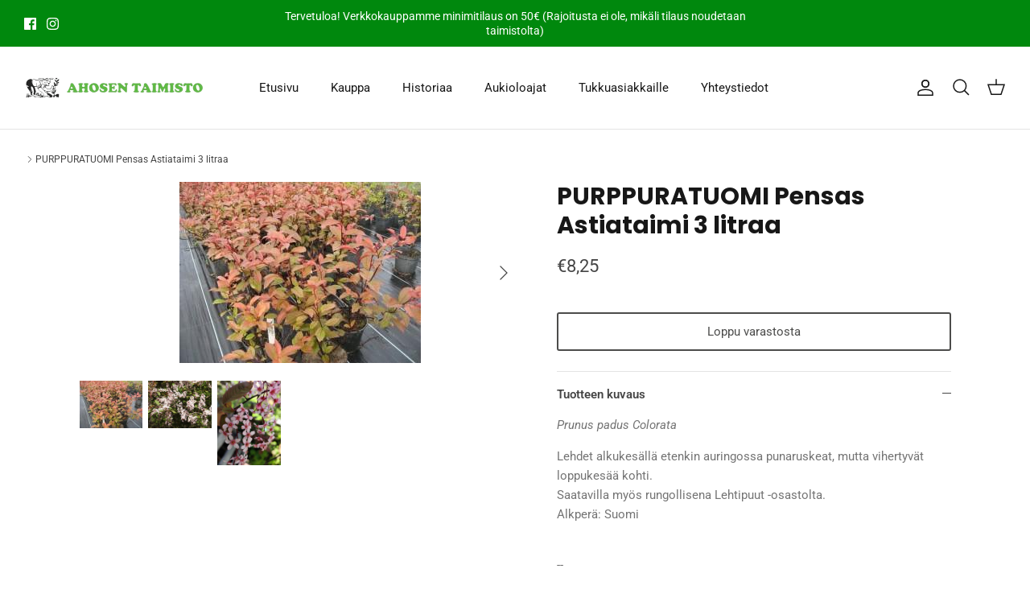

--- FILE ---
content_type: text/html; charset=utf-8
request_url: https://ahosentaimisto.fi/products/purppuratuomi-pensas-astiataimi-3-litraa
body_size: 32880
content:
<!DOCTYPE html><html lang="fi" dir="ltr">
<head>
	<script id="pandectes-rules">   /* PANDECTES-GDPR: DO NOT MODIFY AUTO GENERATED CODE OF THIS SCRIPT */      window.PandectesSettings = {"store":{"id":67590357305,"plan":"basic","theme":"Symmetry Tuotesivu optimointi","primaryLocale":"fi","adminMode":false,"headless":false,"storefrontRootDomain":"","checkoutRootDomain":"","storefrontAccessToken":""},"tsPublished":1718305085,"declaration":{"showPurpose":false,"showProvider":false,"declIntroText":"Käytämme evästeitä optimoidaksemme verkkosivuston toimivuutta, analysoidaksemme suorituskykyä ja tarjotaksemme sinulle henkilökohtaisen käyttökokemuksen. Jotkut evästeet ovat välttämättömiä, jotta sivusto toimisi ja toimisi oikein. Näitä evästeitä ei voi poistaa käytöstä. Tässä ikkunassa voit hallita evästeasetuksiasi.","showDateGenerated":true},"language":{"languageMode":"Single","fallbackLanguage":"fi","languageDetection":"browser","languagesSupported":[]},"texts":{"managed":{"headerText":{"fi":"Kunnioitamme yksityisyyttäsi"},"consentText":{"fi":"Tämä sivusto käyttää evästeitä parhaan käyttökokemuksen varmistamiseksi."},"dismissButtonText":{"fi":"Ok"},"linkText":{"fi":"Lisätietoja"},"imprintText":{"fi":"Jälki"},"preferencesButtonText":{"fi":"Asetukset"},"allowButtonText":{"fi":"Hyväksy"},"denyButtonText":{"fi":"Hylkää"},"leaveSiteButtonText":{"fi":"Poistu sivustolta"},"cookiePolicyText":{"fi":"Evästekäytäntö"},"preferencesPopupTitleText":{"fi":"Hallitse suostumusasetuksia"},"preferencesPopupIntroText":{"fi":"Käytämme evästeitä verkkosivuston toimivuuden optimoimiseksi, suorituskyvyn analysoimiseksi ja henkilökohtaisen kokemuksen tarjoamiseksi sinulle. Jotkut evästeet ovat välttämättömiä, jotta verkkosivusto toimii ja toimii oikein. Näitä evästeitä ei voi poistaa käytöstä. Tässä ikkunassa voit hallita evästeasetuksiasi."},"preferencesPopupCloseButtonText":{"fi":"Sulje"},"preferencesPopupAcceptAllButtonText":{"fi":"Hyväksy kaikki"},"preferencesPopupRejectAllButtonText":{"fi":"Hylkää kaikki"},"preferencesPopupSaveButtonText":{"fi":"Tallenna asetukset"},"accessSectionTitleText":{"fi":"Tietojen siirrettävyys"},"accessSectionParagraphText":{"fi":"Sinulla on oikeus päästä käsiksi tietoihisi milloin tahansa."},"rectificationSectionTitleText":{"fi":"Tietojen oikaisu"},"rectificationSectionParagraphText":{"fi":"Sinulla on oikeus pyytää tietojesi päivittämistä aina, kun pidät sitä tarpeellisena."},"erasureSectionTitleText":{"fi":"Oikeus tulla unohdetuksi"},"erasureSectionParagraphText":{"fi":"Sinulla on oikeus pyytää, että kaikki tietosi poistetaan. Tämän jälkeen et voi enää käyttää tiliäsi."},"declIntroText":{"fi":"Käytämme evästeitä optimoidaksemme verkkosivuston toimivuutta, analysoidaksemme suorituskykyä ja tarjotaksemme sinulle henkilökohtaisen käyttökokemuksen. Jotkut evästeet ovat välttämättömiä, jotta sivusto toimisi ja toimisi oikein. Näitä evästeitä ei voi poistaa käytöstä. Tässä ikkunassa voit hallita evästeasetuksiasi."}},"categories":{"strictlyNecessaryCookiesTitleText":{"fi":"Ehdottomasti välttämättömät evästeet"},"functionalityCookiesTitleText":{"fi":"Toiminnalliset evästeet"},"performanceCookiesTitleText":{"fi":"Suorituskykyevästeet"},"targetingCookiesTitleText":{"fi":"Kohdistusevästeet"},"unclassifiedCookiesTitleText":{"fi":"Luokittelemattomat evästeet"},"strictlyNecessaryCookiesDescriptionText":{"fi":"Nämä evästeet ovat välttämättömiä, jotta voit liikkua verkkosivustolla ja käyttää sen ominaisuuksia, kuten pääsyä verkkosivuston suojattuihin alueisiin. Verkkosivusto ei voi toimia kunnolla ilman näitä evästeitä."},"functionalityCookiesDescriptionText":{"fi":"Nämä evästeet antavat sivustolle mahdollisuuden parantaa toimintoja ja personointia. Voimme asettaa ne itse tai kolmannen osapuolen palveluntarjoajat, joiden palvelut olemme lisänneet sivuillemme. Jos et salli näitä evästeitä, jotkut tai kaikki näistä palveluista eivät ehkä toimi oikein."},"performanceCookiesDescriptionText":{"fi":"Näiden evästeiden avulla voimme seurata ja parantaa verkkosivustomme suorituskykyä. Niiden avulla voimme esimerkiksi laskea käyntejä, tunnistaa liikenteen lähteet ja nähdä, mitkä sivuston osat ovat suosituimpia."},"targetingCookiesDescriptionText":{"fi":"Mainostajamme voivat asettaa nämä evästeet sivustollamme. Nämä yritykset voivat käyttää niitä rakentaakseen kiinnostuksen kohteidesi profiilin ja näyttääkseen sinulle osuvia mainoksia muilla sivustoilla. Ne eivät tallenna suoraan henkilökohtaisia tietoja, mutta perustuvat selaimen ja Internet -laitteen yksilölliseen tunnistamiseen. Jos et salli näitä evästeitä, kohdistat vähemmän mainontaa."},"unclassifiedCookiesDescriptionText":{"fi":"Luokittelemattomat evästeet ovat evästeitä, joita luokittelemme parhaillaan yhdessä yksittäisten evästeiden tarjoajien kanssa."}},"auto":{"declName":{"fi":"Nimi"},"declPath":{"fi":"Polku"},"declType":{"fi":"Tyyppi"},"declDomain":{"fi":"Verkkotunnus"},"declPurpose":{"fi":"Tarkoitus"},"declProvider":{"fi":"Palveluntarjoaja"},"declRetention":{"fi":"Säilyttäminen"},"declFirstParty":{"fi":"First-party"},"declThirdParty":{"fi":"Kolmas osapuoli"},"declSeconds":{"fi":"sekuntia"},"declMinutes":{"fi":"minuuttia"},"declHours":{"fi":"tuntia"},"declDays":{"fi":"päivää"},"declMonths":{"fi":"kuukaudet"},"declYears":{"fi":"vuotta"},"declSession":{"fi":"istunto"},"cookiesDetailsText":{"fi":"Evästeiden tiedot"},"preferencesPopupAlwaysAllowedText":{"fi":"aina sallittu"},"submitButton":{"fi":"Lähetä"},"submittingButton":{"fi":"Lähetetään ..."},"cancelButton":{"fi":"Peruuttaa"},"guestsSupportInfoText":{"fi":"Kirjaudu sisään asiakastililläsi jatkaaksesi."},"guestsSupportEmailPlaceholder":{"fi":"Sähköpostiosoite"},"guestsSupportEmailValidationError":{"fi":"Sähköpostiosoite ei kelpaa"},"guestsSupportEmailSuccessTitle":{"fi":"Kiitos pyynnöstäsi"},"guestsSupportEmailFailureTitle":{"fi":"Tapahtui ongelma"},"guestsSupportEmailSuccessMessage":{"fi":"Jos olet rekisteröitynyt tämän myymälän asiakkaaksi, saat pian sähköpostiviestin, jossa on ohjeet jatkamisesta."},"guestsSupportEmailFailureMessage":{"fi":"Pyyntöäsi ei lähetetty. Yritä uudelleen ja jos ongelma jatkuu, ota yhteyttä myymälän omistajaan."},"confirmationSuccessTitle":{"fi":"Pyyntösi on vahvistettu"},"confirmationFailureTitle":{"fi":"Tapahtui ongelma"},"confirmationSuccessMessage":{"fi":"Palaamme sinulle pian pyyntösi suhteen."},"confirmationFailureMessage":{"fi":"Pyyntöäsi ei vahvistettu. Yritä uudelleen. Jos ongelma jatkuu, ota yhteyttä myymälän omistajaan"},"consentSectionTitleText":{"fi":"Evästeen suostumuksesi"},"consentSectionNoConsentText":{"fi":"Et ole suostunut tämän verkkosivuston evästekäytäntöön."},"consentSectionConsentedText":{"fi":"Hyväksyit tämän verkkosivuston evästekäytännön"},"consentStatus":{"fi":"Suostumusasetus"},"consentDate":{"fi":"Suostumuspäivä"},"consentId":{"fi":"Suostumustunnus"},"consentSectionChangeConsentActionText":{"fi":"Muuta suostumusasetusta"},"accessSectionGDPRRequestsActionText":{"fi":"Rekisteröidyn pyynnöt"},"accessSectionAccountInfoActionText":{"fi":"Henkilökohtaiset tiedot"},"accessSectionOrdersRecordsActionText":{"fi":"Tilaukset"},"accessSectionDownloadReportActionText":{"fi":"Lataa kaikki"},"rectificationCommentPlaceholder":{"fi":"Kuvaile, mitä haluat päivittää"},"rectificationCommentValidationError":{"fi":"Kommentti vaaditaan"},"rectificationSectionEditAccountActionText":{"fi":"Pyydä päivitystä"},"erasureSectionRequestDeletionActionText":{"fi":"Pyydä henkilötietojen poistamista"}}},"library":{"previewMode":false,"fadeInTimeout":0,"defaultBlocked":7,"showLink":true,"showImprintLink":false,"enabled":true,"cookie":{"name":"_pandectes_gdpr","expiryDays":365,"secure":true,"domain":""},"dismissOnScroll":false,"dismissOnWindowClick":false,"dismissOnTimeout":false,"palette":{"popup":{"background":"#FFFFFF","backgroundForCalculations":{"a":1,"b":255,"g":255,"r":255},"text":"#000000"},"button":{"background":"transparent","backgroundForCalculations":{"a":1,"b":255,"g":255,"r":255},"text":"#000000","textForCalculation":{"a":1,"b":0,"g":0,"r":0},"border":"#000000"}},"content":{"href":"https://ahosen-taimisto-verkkokauppa.myshopify.com/policies/privacy-policy","imprintHref":"/","close":"&#10005;","target":"","logo":"<img class=\"cc-banner-logo\" height=\"40\" width=\"40\" src=\"https://cdn.shopify.com/s/files/1/0675/9035/7305/t/5/assets/pandectes-logo.png?v=1718305043\" alt=\"Ahosen Taimisto Verkkokauppa\" />"},"window":"<div role=\"dialog\" aria-live=\"polite\" aria-label=\"cookieconsent\" aria-describedby=\"cookieconsent:desc\" id=\"pandectes-banner\" class=\"cc-window-wrapper cc-bottom-wrapper\"><div class=\"pd-cookie-banner-window cc-window {{classes}}\"><!--googleoff: all-->{{children}}<!--googleon: all--></div></div>","compliance":{"opt-both":"<div class=\"cc-compliance cc-highlight\">{{deny}}{{allow}}</div>"},"type":"opt-both","layouts":{"basic":"{{logo}}{{messagelink}}{{compliance}}{{close}}"},"position":"bottom","theme":"wired","revokable":true,"animateRevokable":false,"revokableReset":false,"revokableLogoUrl":"https://cdn.shopify.com/s/files/1/0675/9035/7305/t/5/assets/pandectes-reopen-logo.png?v=1718305044","revokablePlacement":"bottom-left","revokableMarginHorizontal":15,"revokableMarginVertical":15,"static":false,"autoAttach":true,"hasTransition":true,"blacklistPage":[""],"elements":{"close":"<button aria-label=\"dismiss cookie message\" type=\"button\" tabindex=\"0\" class=\"cc-close\">{{close}}</button>","dismiss":"<button aria-label=\"dismiss cookie message\" type=\"button\" tabindex=\"0\" class=\"cc-btn cc-btn-decision cc-dismiss\">{{dismiss}}</button>","allow":"<button aria-label=\"allow cookies\" type=\"button\" tabindex=\"0\" class=\"cc-btn cc-btn-decision cc-allow\">{{allow}}</button>","deny":"<button aria-label=\"deny cookies\" type=\"button\" tabindex=\"0\" class=\"cc-btn cc-btn-decision cc-deny\">{{deny}}</button>","preferences":"<button aria-label=\"settings cookies\" tabindex=\"0\" type=\"button\" class=\"cc-btn cc-settings\" onclick=\"Pandectes.fn.openPreferences()\">{{preferences}}</button>"}},"geolocation":{"auOnly":false,"brOnly":false,"caOnly":false,"chOnly":false,"euOnly":false,"jpOnly":false,"nzOnly":false,"thOnly":false,"zaOnly":false,"canadaOnly":false,"globalVisibility":true},"dsr":{"guestsSupport":false,"accessSectionDownloadReportAuto":false},"banner":{"resetTs":1718305042,"extraCss":"        .cc-banner-logo {max-width: 24em!important;}    @media(min-width: 768px) {.cc-window.cc-floating{max-width: 24em!important;width: 24em!important;}}    .cc-message, .pd-cookie-banner-window .cc-header, .cc-logo {text-align: left}    .cc-window-wrapper{z-index: 2147483647;}    .cc-window{z-index: 2147483647;font-family: inherit;}    .pd-cookie-banner-window .cc-header{font-family: inherit;}    .pd-cp-ui{font-family: inherit; background-color: #FFFFFF;color:#000000;}    button.pd-cp-btn, a.pd-cp-btn{}    input + .pd-cp-preferences-slider{background-color: rgba(0, 0, 0, 0.3)}    .pd-cp-scrolling-section::-webkit-scrollbar{background-color: rgba(0, 0, 0, 0.3)}    input:checked + .pd-cp-preferences-slider{background-color: rgba(0, 0, 0, 1)}    .pd-cp-scrolling-section::-webkit-scrollbar-thumb {background-color: rgba(0, 0, 0, 1)}    .pd-cp-ui-close{color:#000000;}    .pd-cp-preferences-slider:before{background-color: #FFFFFF}    .pd-cp-title:before {border-color: #000000!important}    .pd-cp-preferences-slider{background-color:#000000}    .pd-cp-toggle{color:#000000!important}    @media(max-width:699px) {.pd-cp-ui-close-top svg {fill: #000000}}    .pd-cp-toggle:hover,.pd-cp-toggle:visited,.pd-cp-toggle:active{color:#000000!important}    .pd-cookie-banner-window {box-shadow: 0 0 18px rgb(0 0 0 / 20%);}  ","customJavascript":{"useButtons":true},"showPoweredBy":false,"revokableTrigger":false,"hybridStrict":false,"cookiesBlockedByDefault":"7","isActive":true,"implicitSavePreferences":false,"cookieIcon":false,"blockBots":false,"showCookiesDetails":true,"hasTransition":true,"blockingPage":false,"showOnlyLandingPage":false,"leaveSiteUrl":"https://www.google.com","linkRespectStoreLang":false},"cookies":{"0":[{"name":"keep_alive","domain":"ahosentaimisto.fi","path":"/","provider":"Shopify","firstParty":true,"retention":"30 minute(s)","expires":30,"unit":"declMinutes","purpose":{"fi":"Käytetään ostajan lokalisoinnin yhteydessä."}},{"name":"secure_customer_sig","domain":"ahosentaimisto.fi","path":"/","provider":"Shopify","firstParty":true,"retention":"1 year(s)","expires":1,"unit":"declYears","purpose":{"fi":"Käytetään asiakkaan kirjautumisen yhteydessä."}},{"name":"localization","domain":"ahosentaimisto.fi","path":"/","provider":"Shopify","firstParty":true,"retention":"1 year(s)","expires":1,"unit":"declYears","purpose":{"fi":"Shopify-myymälän lokalisointi"}},{"name":"_cmp_a","domain":".ahosentaimisto.fi","path":"/","provider":"Shopify","firstParty":true,"retention":"1 year(s)","expires":1,"unit":"declYears","purpose":{"fi":"Käytetään asiakkaiden tietosuoja-asetusten hallintaan."}},{"name":"_tracking_consent","domain":".ahosentaimisto.fi","path":"/","provider":"Shopify","firstParty":true,"retention":"1 year(s)","expires":1,"unit":"declYears","purpose":{"fi":"Seurantaasetukset."}},{"name":"_pandectes_gdpr","domain":".ahosentaimisto.fi","path":"/","provider":"Pandectes","firstParty":true,"retention":"1 year(s)","expires":1,"unit":"declYears","purpose":{"fi":"Käytetään evästeiden suostumusbannerin toimintaan."}},{"name":"wpm-test-cookie","domain":"fi","path":"/","provider":"Shopify","firstParty":false,"retention":"Session","expires":1,"unit":"declSeconds","purpose":{"fi":"Used to ensure our systems are working correctly."}},{"name":"wpm-test-cookie","domain":"ahosentaimisto.fi","path":"/","provider":"Shopify","firstParty":true,"retention":"Session","expires":1,"unit":"declSeconds","purpose":{"fi":"Used to ensure our systems are working correctly."}}],"1":[],"2":[{"name":"_landing_page","domain":".ahosentaimisto.fi","path":"/","provider":"Shopify","firstParty":true,"retention":"1 year(s)","expires":1,"unit":"declYears","purpose":{"fi":"Seuraa aloitussivuja."}},{"name":"_shopify_y","domain":".ahosentaimisto.fi","path":"/","provider":"Shopify","firstParty":true,"retention":"1 year(s)","expires":1,"unit":"declYears","purpose":{"fi":"Shopify-analytiikka."}},{"name":"_shopify_s","domain":".ahosentaimisto.fi","path":"/","provider":"Shopify","firstParty":true,"retention":"30 minute(s)","expires":30,"unit":"declMinutes","purpose":{"fi":"Shopify-analytiikka."}},{"name":"_shopify_sa_t","domain":"ahosentaimisto.fi","path":"/","provider":"Shopify","firstParty":true,"retention":"30 minute(s)","expires":30,"unit":"declMinutes","purpose":{"fi":"Shopifyn markkinointiin ja viittauksiin liittyvä analytiikka."}},{"name":"_shopify_sa_p","domain":"ahosentaimisto.fi","path":"/","provider":"Shopify","firstParty":true,"retention":"30 minute(s)","expires":30,"unit":"declMinutes","purpose":{"fi":"Shopifyn markkinointiin ja viittauksiin liittyvä analytiikka."}},{"name":"_orig_referrer","domain":".ahosentaimisto.fi","path":"/","provider":"Shopify","firstParty":true,"retention":"1 year(s)","expires":1,"unit":"declYears","purpose":{"fi":"Seuraa aloitussivuja."}},{"name":"_gat","domain":".ahosentaimisto.fi","path":"/","provider":"Google","firstParty":true,"retention":"1 minute(s)","expires":1,"unit":"declMinutes","purpose":{"fi":"Google Analytics asettaa evästeen suodattamaan pyyntöjä roboteista."}},{"name":"_ga","domain":".ahosentaimisto.fi","path":"/","provider":"Google","firstParty":true,"retention":"1 year(s)","expires":1,"unit":"declYears","purpose":{"fi":"Google Analytics asettaa evästeen tuntemattomilla toiminnoilla"}},{"name":"_gid","domain":".ahosentaimisto.fi","path":"/","provider":"Google","firstParty":true,"retention":"1 day(s)","expires":1,"unit":"declDays","purpose":{"fi":"Google Analytics asettaa evästeen sivun katseluiden laskemiseen ja seurantaan."}},{"name":"_shopify_s","domain":"fi","path":"/","provider":"Shopify","firstParty":false,"retention":"Session","expires":1,"unit":"declSeconds","purpose":{"fi":"Shopify-analytiikka."}},{"name":"_boomr_clss","domain":"https://ahosentaimisto.fi","path":"/","provider":"Shopify","firstParty":true,"retention":"Persistent","expires":1,"unit":"declYears","purpose":{"fi":"Käytetään Shopify-kauppojen toiminnan seurantaan ja optimointiin."}},{"name":"_ga_3VPYV0CRQM","domain":".ahosentaimisto.fi","path":"/","provider":"Google","firstParty":true,"retention":"1 year(s)","expires":1,"unit":"declYears","purpose":{"fi":""}},{"name":"_ga_1TWVFVP6BT","domain":".ahosentaimisto.fi","path":"/","provider":"Google","firstParty":true,"retention":"1 year(s)","expires":1,"unit":"declYears","purpose":{"fi":""}},{"name":"prism_66186162","domain":"prism.app-us1.com","path":"/","provider":"ActiveCampaign","firstParty":false,"retention":"1 month(s)","expires":1,"unit":"declMonths","purpose":{"fi":""}},{"name":"prism_66186162","domain":".ahosentaimisto.fi","path":"/","provider":"ActiveCampaign","firstParty":true,"retention":"1 month(s)","expires":1,"unit":"declMonths","purpose":{"fi":""}}],"4":[{"name":"_scid","domain":".ahosentaimisto.fi","path":"/","provider":"Snapchat","firstParty":true,"retention":"1 year(s)","expires":1,"unit":"declYears","purpose":{"fi":"Snapchat käyttää sitä vierailijan tunnistamiseen."}},{"name":"_fbp","domain":".ahosentaimisto.fi","path":"/","provider":"Facebook","firstParty":true,"retention":"3 month(s)","expires":3,"unit":"declMonths","purpose":{"fi":"Facebook asettaa evästeen seuraamaan vierailuja eri verkkosivustoilla."}},{"name":"lastExternalReferrerTime","domain":"https://ahosentaimisto.fi","path":"/","provider":"Facebook","firstParty":true,"retention":"Persistent","expires":1,"unit":"declYears","purpose":{"fi":"Sisältää viimeisen ExternalReferrer-evästeen viimeisimmän päivityksen aikaleiman."}},{"name":"lastExternalReferrer","domain":"https://ahosentaimisto.fi","path":"/","provider":"Facebook","firstParty":true,"retention":"Persistent","expires":1,"unit":"declYears","purpose":{"fi":"Tunnistaa, kuinka käyttäjä saapui verkkosivustolle rekisteröimällä viimeisen URL-osoitteensa."}}],"8":[{"name":"X-AB","domain":"sc-static.net","path":"/scevent.min.js","provider":"Unknown","firstParty":false,"retention":"1 day(s)","expires":1,"unit":"declDays","purpose":{"fi":""}},{"name":"_scid_r","domain":".ahosentaimisto.fi","path":"/","provider":"Unknown","firstParty":true,"retention":"1 year(s)","expires":1,"unit":"declYears","purpose":{"fi":""}},{"name":"_shopify_essential","domain":"ahosentaimisto.fi","path":"/","provider":"Unknown","firstParty":true,"retention":"1 year(s)","expires":1,"unit":"declYears","purpose":{"fi":""}},{"name":"u_sclid_r","domain":"https://ahosentaimisto.fi","path":"/","provider":"Unknown","firstParty":true,"retention":"Persistent","expires":1,"unit":"declYears","purpose":{"fi":""}},{"name":"u_sclid","domain":"https://ahosentaimisto.fi","path":"/","provider":"Unknown","firstParty":true,"retention":"Persistent","expires":1,"unit":"declYears","purpose":{"fi":""}},{"name":"u_scsid","domain":"https://ahosentaimisto.fi","path":"/","provider":"Unknown","firstParty":true,"retention":"Session","expires":1,"unit":"declYears","purpose":{"fi":""}},{"name":"u_scsid_r","domain":"https://ahosentaimisto.fi","path":"/","provider":"Unknown","firstParty":true,"retention":"Session","expires":1,"unit":"declYears","purpose":{"fi":""}},{"name":"local-storage-test","domain":"https://ahosentaimisto.fi","path":"/","provider":"Unknown","firstParty":true,"retention":"Persistent","expires":1,"unit":"declYears","purpose":{"fi":""}}]},"blocker":{"isActive":false,"googleConsentMode":{"id":"","analyticsId":"","adwordsId":"","isActive":false,"adStorageCategory":4,"analyticsStorageCategory":2,"personalizationStorageCategory":1,"functionalityStorageCategory":1,"customEvent":false,"securityStorageCategory":0,"redactData":false,"urlPassthrough":false,"dataLayerProperty":"dataLayer","waitForUpdate":0,"useNativeChannel":false},"facebookPixel":{"id":"","isActive":false,"ldu":false},"rakuten":{"isActive":false,"cmp":false,"ccpa":false},"klaviyoIsActive":false,"gpcIsActive":false,"defaultBlocked":7,"patterns":{"whiteList":[],"blackList":{"1":[],"2":[],"4":[],"8":[]},"iframesWhiteList":[],"iframesBlackList":{"1":[],"2":[],"4":[],"8":[]},"beaconsWhiteList":[],"beaconsBlackList":{"1":[],"2":[],"4":[],"8":[]}}}}      !function(){"use strict";window.PandectesRules=window.PandectesRules||{},window.PandectesRules.manualBlacklist={1:[],2:[],4:[]},window.PandectesRules.blacklistedIFrames={1:[],2:[],4:[]},window.PandectesRules.blacklistedCss={1:[],2:[],4:[]},window.PandectesRules.blacklistedBeacons={1:[],2:[],4:[]};var e="javascript/blocked";function t(e){return new RegExp(e.replace(/[/\\.+?$()]/g,"\\$&").replace("*","(.*)"))}var n=function(e){var t=arguments.length>1&&void 0!==arguments[1]?arguments[1]:"log";new URLSearchParams(window.location.search).get("log")&&console[t]("PandectesRules: ".concat(e))};function a(e){var t=document.createElement("script");t.async=!0,t.src=e,document.head.appendChild(t)}function r(e,t){(null==t||t>e.length)&&(t=e.length);for(var n=0,a=Array(t);n<t;n++)a[n]=e[n];return a}function o(e,t,n){return(t=function(e){var t=function(e,t){if("object"!=typeof e||!e)return e;var n=e[Symbol.toPrimitive];if(void 0!==n){var a=n.call(e,t||"default");if("object"!=typeof a)return a;throw new TypeError("@@toPrimitive must return a primitive value.")}return("string"===t?String:Number)(e)}(e,"string");return"symbol"==typeof t?t:t+""}(t))in e?Object.defineProperty(e,t,{value:n,enumerable:!0,configurable:!0,writable:!0}):e[t]=n,e}function i(e,t){var n=Object.keys(e);if(Object.getOwnPropertySymbols){var a=Object.getOwnPropertySymbols(e);t&&(a=a.filter((function(t){return Object.getOwnPropertyDescriptor(e,t).enumerable}))),n.push.apply(n,a)}return n}function s(e){for(var t=1;t<arguments.length;t++){var n=null!=arguments[t]?arguments[t]:{};t%2?i(Object(n),!0).forEach((function(t){o(e,t,n[t])})):Object.getOwnPropertyDescriptors?Object.defineProperties(e,Object.getOwnPropertyDescriptors(n)):i(Object(n)).forEach((function(t){Object.defineProperty(e,t,Object.getOwnPropertyDescriptor(n,t))}))}return e}function c(e,t){return function(e){if(Array.isArray(e))return e}(e)||function(e,t){var n=null==e?null:"undefined"!=typeof Symbol&&e[Symbol.iterator]||e["@@iterator"];if(null!=n){var a,r,o,i,s=[],c=!0,l=!1;try{if(o=(n=n.call(e)).next,0===t){if(Object(n)!==n)return;c=!1}else for(;!(c=(a=o.call(n)).done)&&(s.push(a.value),s.length!==t);c=!0);}catch(e){l=!0,r=e}finally{try{if(!c&&null!=n.return&&(i=n.return(),Object(i)!==i))return}finally{if(l)throw r}}return s}}(e,t)||u(e,t)||function(){throw new TypeError("Invalid attempt to destructure non-iterable instance.\nIn order to be iterable, non-array objects must have a [Symbol.iterator]() method.")}()}function l(e){return function(e){if(Array.isArray(e))return r(e)}(e)||function(e){if("undefined"!=typeof Symbol&&null!=e[Symbol.iterator]||null!=e["@@iterator"])return Array.from(e)}(e)||u(e)||function(){throw new TypeError("Invalid attempt to spread non-iterable instance.\nIn order to be iterable, non-array objects must have a [Symbol.iterator]() method.")}()}function d(e){return d="function"==typeof Symbol&&"symbol"==typeof Symbol.iterator?function(e){return typeof e}:function(e){return e&&"function"==typeof Symbol&&e.constructor===Symbol&&e!==Symbol.prototype?"symbol":typeof e},d(e)}function u(e,t){if(e){if("string"==typeof e)return r(e,t);var n={}.toString.call(e).slice(8,-1);return"Object"===n&&e.constructor&&(n=e.constructor.name),"Map"===n||"Set"===n?Array.from(e):"Arguments"===n||/^(?:Ui|I)nt(?:8|16|32)(?:Clamped)?Array$/.test(n)?r(e,t):void 0}}var f=window.PandectesRulesSettings||window.PandectesSettings,p=!(void 0===window.dataLayer||!Array.isArray(window.dataLayer)||!window.dataLayer.some((function(e){return"pandectes_full_scan"===e.event}))),g=function(){var e,t=arguments.length>0&&void 0!==arguments[0]?arguments[0]:"_pandectes_gdpr",n=("; "+document.cookie).split("; "+t+"=");if(n.length<2)e={};else{var a=n.pop().split(";");e=window.atob(a.shift())}var r=function(e){try{return JSON.parse(e)}catch(e){return!1}}(e);return!1!==r?r:e}(),y=f.banner.isActive,h=f.blocker,v=h.defaultBlocked,w=h.patterns,m=g&&null!==g.preferences&&void 0!==g.preferences?g.preferences:null,b=p?0:y?null===m?v:m:0,_={1:!(1&b),2:!(2&b),4:!(4&b)},k=w.blackList,S=w.whiteList,L=w.iframesBlackList,C=w.iframesWhiteList,P=w.beaconsBlackList,A=w.beaconsWhiteList,O={blackList:[],whiteList:[],iframesBlackList:{1:[],2:[],4:[],8:[]},iframesWhiteList:[],beaconsBlackList:{1:[],2:[],4:[],8:[]},beaconsWhiteList:[]};[1,2,4].map((function(e){var n;_[e]||((n=O.blackList).push.apply(n,l(k[e].length?k[e].map(t):[])),O.iframesBlackList[e]=L[e].length?L[e].map(t):[],O.beaconsBlackList[e]=P[e].length?P[e].map(t):[])})),O.whiteList=S.length?S.map(t):[],O.iframesWhiteList=C.length?C.map(t):[],O.beaconsWhiteList=A.length?A.map(t):[];var E={scripts:[],iframes:{1:[],2:[],4:[]},beacons:{1:[],2:[],4:[]},css:{1:[],2:[],4:[]}},B=function(t,n){return t&&(!n||n!==e)&&(!O.blackList||O.blackList.some((function(e){return e.test(t)})))&&(!O.whiteList||O.whiteList.every((function(e){return!e.test(t)})))},j=function(e){var t=e.getAttribute("src");return O.blackList&&O.blackList.every((function(e){return!e.test(t)}))||O.whiteList&&O.whiteList.some((function(e){return e.test(t)}))},I=function(e,t){var n=O.iframesBlackList[t],a=O.iframesWhiteList;return e&&(!n||n.some((function(t){return t.test(e)})))&&(!a||a.every((function(t){return!t.test(e)})))},R=function(e,t){var n=O.beaconsBlackList[t],a=O.beaconsWhiteList;return e&&(!n||n.some((function(t){return t.test(e)})))&&(!a||a.every((function(t){return!t.test(e)})))},T=new MutationObserver((function(e){for(var t=0;t<e.length;t++)for(var n=e[t].addedNodes,a=0;a<n.length;a++){var r=n[a],o=r.dataset&&r.dataset.cookiecategory;if(1===r.nodeType&&"LINK"===r.tagName){var i=r.dataset&&r.dataset.href;if(i&&o)switch(o){case"functionality":case"C0001":E.css[1].push(i);break;case"performance":case"C0002":E.css[2].push(i);break;case"targeting":case"C0003":E.css[4].push(i)}}}})),N=new MutationObserver((function(t){for(var n=0;n<t.length;n++)for(var a=t[n].addedNodes,r=function(){var t=a[o],n=t.src||t.dataset&&t.dataset.src,r=t.dataset&&t.dataset.cookiecategory;if(1===t.nodeType&&"IFRAME"===t.tagName){if(n){var i=!1;I(n,1)||"functionality"===r||"C0001"===r?(i=!0,E.iframes[1].push(n)):I(n,2)||"performance"===r||"C0002"===r?(i=!0,E.iframes[2].push(n)):(I(n,4)||"targeting"===r||"C0003"===r)&&(i=!0,E.iframes[4].push(n)),i&&(t.removeAttribute("src"),t.setAttribute("data-src",n))}}else if(1===t.nodeType&&"IMG"===t.tagName){if(n){var s=!1;R(n,1)?(s=!0,E.beacons[1].push(n)):R(n,2)?(s=!0,E.beacons[2].push(n)):R(n,4)&&(s=!0,E.beacons[4].push(n)),s&&(t.removeAttribute("src"),t.setAttribute("data-src",n))}}else if(1===t.nodeType&&"LINK"===t.tagName){var c=t.dataset&&t.dataset.href;if(c&&r)switch(r){case"functionality":case"C0001":E.css[1].push(c);break;case"performance":case"C0002":E.css[2].push(c);break;case"targeting":case"C0003":E.css[4].push(c)}}else if(1===t.nodeType&&"SCRIPT"===t.tagName){var l=t.type,d=!1;if(B(n,l))d=!0;else if(n&&r)switch(r){case"functionality":case"C0001":d=!0,window.PandectesRules.manualBlacklist[1].push(n);break;case"performance":case"C0002":d=!0,window.PandectesRules.manualBlacklist[2].push(n);break;case"targeting":case"C0003":d=!0,window.PandectesRules.manualBlacklist[4].push(n)}if(d){E.scripts.push([t,l]),t.type=e;t.addEventListener("beforescriptexecute",(function n(a){t.getAttribute("type")===e&&a.preventDefault(),t.removeEventListener("beforescriptexecute",n)})),t.parentElement&&t.parentElement.removeChild(t)}}},o=0;o<a.length;o++)r()})),D=document.createElement,z={src:Object.getOwnPropertyDescriptor(HTMLScriptElement.prototype,"src"),type:Object.getOwnPropertyDescriptor(HTMLScriptElement.prototype,"type")};window.PandectesRules.unblockCss=function(e){var t=E.css[e]||[];t.length&&n("Unblocking CSS for ".concat(e)),t.forEach((function(e){var t=document.querySelector('link[data-href^="'.concat(e,'"]'));t.removeAttribute("data-href"),t.href=e})),E.css[e]=[]},window.PandectesRules.unblockIFrames=function(e){var t=E.iframes[e]||[];t.length&&n("Unblocking IFrames for ".concat(e)),O.iframesBlackList[e]=[],t.forEach((function(e){var t=document.querySelector('iframe[data-src^="'.concat(e,'"]'));t.removeAttribute("data-src"),t.src=e})),E.iframes[e]=[]},window.PandectesRules.unblockBeacons=function(e){var t=E.beacons[e]||[];t.length&&n("Unblocking Beacons for ".concat(e)),O.beaconsBlackList[e]=[],t.forEach((function(e){var t=document.querySelector('img[data-src^="'.concat(e,'"]'));t.removeAttribute("data-src"),t.src=e})),E.beacons[e]=[]},window.PandectesRules.unblockInlineScripts=function(e){var t=1===e?"functionality":2===e?"performance":"targeting";document.querySelectorAll('script[type="javascript/blocked"][data-cookiecategory="'.concat(t,'"]')).forEach((function(e){var t=e.textContent;e.parentNode.removeChild(e);var n=document.createElement("script");n.type="text/javascript",n.textContent=t,document.body.appendChild(n)}))},window.PandectesRules.unblock=function(a){a.length<1?(O.blackList=[],O.whiteList=[],O.iframesBlackList=[],O.iframesWhiteList=[]):(O.blackList&&(O.blackList=O.blackList.filter((function(e){return a.every((function(t){return"string"==typeof t?!e.test(t):t instanceof RegExp?e.toString()!==t.toString():void 0}))}))),O.whiteList&&(O.whiteList=[].concat(l(O.whiteList),l(a.map((function(e){if("string"==typeof e){var n=".*"+t(e)+".*";if(O.whiteList.every((function(e){return e.toString()!==n.toString()})))return new RegExp(n)}else if(e instanceof RegExp&&O.whiteList.every((function(t){return t.toString()!==e.toString()})))return e;return null})).filter(Boolean)))));for(var r=document.querySelectorAll('script[type="'.concat(e,'"]')),o=0;o<r.length;o++){var i=r[o];j(i)&&(E.scripts.push([i,"application/javascript"]),i.parentElement.removeChild(i))}var s=0;l(E.scripts).forEach((function(e,t){var n=c(e,2),a=n[0],r=n[1];if(j(a)){for(var o=document.createElement("script"),i=0;i<a.attributes.length;i++){var l=a.attributes[i];"src"!==l.name&&"type"!==l.name&&o.setAttribute(l.name,a.attributes[i].value)}o.setAttribute("src",a.src),o.setAttribute("type",r||"application/javascript"),document.head.appendChild(o),E.scripts.splice(t-s,1),s++}})),0==O.blackList.length&&0===O.iframesBlackList[1].length&&0===O.iframesBlackList[2].length&&0===O.iframesBlackList[4].length&&0===O.beaconsBlackList[1].length&&0===O.beaconsBlackList[2].length&&0===O.beaconsBlackList[4].length&&(n("Disconnecting observers"),N.disconnect(),T.disconnect())};var x=f.store.adminMode,M=f.banner.isActive,U=f.blocker,F=U.defaultBlocked;M&&function(e){if(window.Shopify&&window.Shopify.customerPrivacy)e();else{var t=null;window.Shopify&&window.Shopify.loadFeatures&&window.Shopify.trackingConsent?e():t=setInterval((function(){window.Shopify&&window.Shopify.loadFeatures&&(clearInterval(t),window.Shopify.loadFeatures([{name:"consent-tracking-api",version:"0.1"}],(function(t){t?n("Shopify.customerPrivacy API - failed to load"):(n("shouldShowBanner() -> ".concat(window.Shopify.trackingConsent.shouldShowBanner()," | saleOfDataRegion() -> ").concat(window.Shopify.trackingConsent.saleOfDataRegion())),e())})))}),10)}}((function(){!function(){var e=window.Shopify.trackingConsent;if(!1!==e.shouldShowBanner()||null!==m||7!==F)try{var t=x&&!(window.Shopify&&window.Shopify.AdminBarInjector),a={preferences:!(1&b)||p||t,analytics:!(2&b)||p||t,marketing:!(4&b)||p||t};e.firstPartyMarketingAllowed()===a.marketing&&e.analyticsProcessingAllowed()===a.analytics&&e.preferencesProcessingAllowed()===a.preferences||(a.sale_of_data=a.marketing,e.setTrackingConsent(a,(function(e){e&&e.error?n("Shopify.customerPrivacy API - failed to setTrackingConsent"):n("setTrackingConsent(".concat(JSON.stringify(a),")"))})))}catch(e){n("Shopify.customerPrivacy API - exception")}}(),function(){var e=window.Shopify.trackingConsent,t=e.currentVisitorConsent();if(U.gpcIsActive&&"CCPA"===e.getRegulation()&&"no"===t.gpc&&"yes"!==t.sale_of_data){var a={sale_of_data:!1};e.setTrackingConsent(a,(function(e){e&&e.error?n("Shopify.customerPrivacy API - failed to setTrackingConsent({".concat(JSON.stringify(a),")")):n("setTrackingConsent(".concat(JSON.stringify(a),")"))}))}}()}));var W=["AT","BE","BG","HR","CY","CZ","DK","EE","FI","FR","DE","GR","HU","IE","IT","LV","LT","LU","MT","NL","PL","PT","RO","SK","SI","ES","SE","GB","LI","NO","IS"],H=f.banner,q=H.isActive,G=H.hybridStrict,J=f.geolocation,K=J.caOnly,V=void 0!==K&&K,$=J.euOnly,Y=void 0!==$&&$,Z=J.brOnly,Q=void 0!==Z&&Z,X=J.jpOnly,ee=void 0!==X&&X,te=J.thOnly,ne=void 0!==te&&te,ae=J.chOnly,re=void 0!==ae&&ae,oe=J.zaOnly,ie=void 0!==oe&&oe,se=J.canadaOnly,ce=void 0!==se&&se,le=J.globalVisibility,de=void 0===le||le,ue=f.blocker.googleConsentMode,fe=ue.isActive,pe=ue.customEvent,ge=ue.id,ye=void 0===ge?"":ge,he=ue.analyticsId,ve=void 0===he?"":he,we=ue.adwordsId,me=void 0===we?"":we,be=ue.redactData,_e=ue.urlPassthrough,ke=ue.adStorageCategory,Se=ue.analyticsStorageCategory,Le=ue.functionalityStorageCategory,Ce=ue.personalizationStorageCategory,Pe=ue.securityStorageCategory,Ae=ue.dataLayerProperty,Oe=void 0===Ae?"dataLayer":Ae,Ee=ue.waitForUpdate,Be=void 0===Ee?0:Ee,je=ue.useNativeChannel,Ie=void 0!==je&&je;function Re(){window[Oe].push(arguments)}window[Oe]=window[Oe]||[];var Te,Ne,De={hasInitialized:!1,useNativeChannel:!1,ads_data_redaction:!1,url_passthrough:!1,data_layer_property:"dataLayer",storage:{ad_storage:"granted",ad_user_data:"granted",ad_personalization:"granted",analytics_storage:"granted",functionality_storage:"granted",personalization_storage:"granted",security_storage:"granted"}};if(q&&fe){var ze=b&ke?"denied":"granted",xe=b&Se?"denied":"granted",Me=b&Le?"denied":"granted",Ue=b&Ce?"denied":"granted",Fe=b&Pe?"denied":"granted";De.hasInitialized=!0,De.useNativeChannel=Ie,De.ads_data_redaction="denied"===ze&&be,De.url_passthrough=_e,De.storage.ad_storage=ze,De.storage.ad_user_data=ze,De.storage.ad_personalization=ze,De.storage.analytics_storage=xe,De.storage.functionality_storage=Me,De.storage.personalization_storage=Ue,De.storage.security_storage=Fe,Be&&(De.storage.wait_for_update="denied"===xe||"denied"===ze?Be:0),De.data_layer_property=Oe||"dataLayer",De.ads_data_redaction&&Re("set","ads_data_redaction",De.ads_data_redaction),De.url_passthrough&&Re("set","url_passthrough",De.url_passthrough),De.useNativeChannel&&(window[Oe].push=function(){for(var e=arguments.length,t=new Array(e),n=0;n<e;n++)t[n]=arguments[n];if(t&&t[0]){var a=t[0][0],r=t[0][1],o=t[0][2],i=o&&"object"===d(o)&&4===Object.values(o).length&&o.ad_storage&&o.analytics_storage&&o.ad_user_data&&o.ad_personalization;if("consent"===a&&i)if("default"===r)o.functionality_storage=De.storage.functionality_storage,o.personalization_storage=De.storage.personalization_storage,o.security_storage="granted",De.storage.wait_for_update&&(o.wait_for_update=De.storage.wait_for_update);else if("update"===r){try{var s=window.Shopify.customerPrivacy.preferencesProcessingAllowed()?"granted":"denied";o.functionality_storage=s,o.personalization_storage=s}catch(e){}o.security_storage="granted"}}return Array.prototype.push.apply(this,t)}),function(){!1===Ie?console.log("Pandectes: Google Consent Mode (av2)"):console.log("Pandectes: Google Consent Mode (av2nc)");de&&!G?Re("consent","default",De.storage):(console.log(m),null===m?(Re("consent","default",s(s({},De.storage),{},{region:[].concat(l(Y||G?W:[]),l(V&&!G?["US-CA","US-VA","US-CT","US-UT","US-CO"]:[]),l(Q&&!G?["BR"]:[]),l(ee&&!G?["JP"]:[]),l(ce&&!G?["CA"]:[]),l(ne&&!G?["TH"]:[]),l(re&&!G?["CH"]:[]),l(ie&&!G?["ZA"]:[]))})),Re("consent","default",{ad_storage:"granted",ad_user_data:"granted",ad_personalization:"granted",analytics_storage:"granted",functionality_storage:"granted",personalization_storage:"granted",security_storage:"granted"})):Re("consent","default",De.storage));(ye.length||ve.length||me.length)&&(window[De.data_layer_property].push({"pandectes.start":(new Date).getTime(),event:"pandectes-rules.min.js"}),(ve.length||me.length)&&Re("js",new Date));var e="https://www.googletagmanager.com";if(ye.length){var t=ye.split(",");window[De.data_layer_property].push({"gtm.start":(new Date).getTime(),event:"gtm.js"});for(var n=0;n<t.length;n++){var r="dataLayer"!==De.data_layer_property?"&l=".concat(De.data_layer_property):"";a("".concat(e,"/gtm.js?id=").concat(t[n].trim()).concat(r))}}if(ve.length)for(var o=ve.split(","),i=0;i<o.length;i++){var c=o[i].trim();c.length&&(a("".concat(e,"/gtag/js?id=").concat(c)),Re("config",c,{send_page_view:!1}))}if(me.length)for(var d=me.split(","),u=0;u<d.length;u++){var f=d[u].trim();f.length&&(a("".concat(e,"/gtag/js?id=").concat(f)),Re("config",f,{allow_enhanced_conversions:!0}))}}()}q&&pe&&(Ne=7===(Te=b)?"deny":0===Te?"allow":"mixed",window[Oe].push({event:"Pandectes_Consent_Update",pandectes_status:Ne,pandectes_categories:{C0000:"allow",C0001:_[1]?"allow":"deny",C0002:_[2]?"allow":"deny",C0003:_[4]?"allow":"deny"}}));var We=f.blocker,He=We.klaviyoIsActive,qe=We.googleConsentMode.adStorageCategory;He&&window.addEventListener("PandectesEvent_OnConsent",(function(e){var t=e.detail.preferences;if(null!=t){var n=t&qe?"denied":"granted";void 0!==window.klaviyo&&window.klaviyo.isIdentified()&&window.klaviyo.push(["identify",{ad_personalization:n,ad_user_data:n}])}})),f.banner.revokableTrigger&&window.addEventListener("PandectesEvent_OnInitialize",(function(){document.querySelectorAll('[href*="#reopenBanner"]').forEach((function(e){e.onclick=function(e){e.preventDefault(),window.Pandectes.fn.revokeConsent()}}))})),window.PandectesRules.gcm=De;var Ge=f.banner.isActive,Je=f.blocker.isActive;n("Prefs: ".concat(b," | Banner: ").concat(Ge?"on":"off"," | Blocker: ").concat(Je?"on":"off"));var Ke=null===m&&/\/checkouts\//.test(window.location.pathname);0!==b&&!1===p&&Je&&!Ke&&(n("Blocker will execute"),document.createElement=function(){for(var t=arguments.length,n=new Array(t),a=0;a<t;a++)n[a]=arguments[a];if("script"!==n[0].toLowerCase())return D.bind?D.bind(document).apply(void 0,n):D;var r=D.bind(document).apply(void 0,n);try{Object.defineProperties(r,{src:s(s({},z.src),{},{set:function(t){B(t,r.type)&&z.type.set.call(this,e),z.src.set.call(this,t)}}),type:s(s({},z.type),{},{get:function(){var t=z.type.get.call(this);return t===e||B(this.src,t)?null:t},set:function(t){var n=B(r.src,r.type)?e:t;z.type.set.call(this,n)}})}),r.setAttribute=function(t,n){if("type"===t){var a=B(r.src,r.type)?e:n;z.type.set.call(r,a)}else"src"===t?(B(n,r.type)&&z.type.set.call(r,e),z.src.set.call(r,n)):HTMLScriptElement.prototype.setAttribute.call(r,t,n)}}catch(e){console.warn("Yett: unable to prevent script execution for script src ",r.src,".\n",'A likely cause would be because you are using a third-party browser extension that monkey patches the "document.createElement" function.')}return r},N.observe(document.documentElement,{childList:!0,subtree:!0}),T.observe(document.documentElement,{childList:!0,subtree:!0}))}();
</script>

  
  <!-- Symmetry 6.0.0 -->

  <!-- Google tag (gtag.js) -->
<script async src="https://www.googletagmanager.com/gtag/js?id=AW-976156700"></script>
<script>
  window.dataLayer = window.dataLayer || [];
  function gtag(){dataLayer.push(arguments);}
  gtag('js', new Date());

  gtag('config', 'AW-976156700');
</script>

  
   <!-- Google tag (gtag.js) -->
<script async src="https://www.googletagmanager.com/gtag/js?id=G-3VPYV0CRQM"></script>
<script>
  window.dataLayer = window.dataLayer || [];
  function gtag(){dataLayer.push(arguments);}
  gtag('js', new Date());

  gtag('config', 'G-3VPYV0CRQM');
</script>



  <title>
    PURPPURATUOMI Pensas Astiataimi 3 litraa &ndash; Ahosen Taimisto Verkkokauppa
  </title>

  <meta charset="utf-8" />
<meta name="viewport" content="width=device-width,initial-scale=1.0" />
<meta http-equiv="X-UA-Compatible" content="IE=edge">

<link rel="preconnect" href="https://cdn.shopify.com" crossorigin>
<link rel="preconnect" href="https://fonts.shopify.com" crossorigin>
<link rel="preconnect" href="https://monorail-edge.shopifysvc.com"><link rel="preload" as="font" href="//ahosentaimisto.fi/cdn/fonts/roboto/roboto_n4.2019d890f07b1852f56ce63ba45b2db45d852cba.woff2" type="font/woff2" crossorigin><link rel="preload" as="font" href="//ahosentaimisto.fi/cdn/fonts/roboto/roboto_n4.2019d890f07b1852f56ce63ba45b2db45d852cba.woff2" type="font/woff2" crossorigin><link rel="preload" as="font" href="//ahosentaimisto.fi/cdn/fonts/poppins/poppins_n7.56758dcf284489feb014a026f3727f2f20a54626.woff2" type="font/woff2" crossorigin><link rel="preload" as="font" href="//ahosentaimisto.fi/cdn/fonts/poppins/poppins_n6.aa29d4918bc243723d56b59572e18228ed0786f6.woff2" type="font/woff2" crossorigin><link rel="preload" href="//ahosentaimisto.fi/cdn/shop/t/5/assets/vendor.min.js?v=11589511144441591071718207796" as="script">
<link rel="preload" href="//ahosentaimisto.fi/cdn/shop/t/5/assets/theme.js?v=99808170346840360871718207796" as="script"><link rel="canonical" href="https://ahosentaimisto.fi/products/purppuratuomi-pensas-astiataimi-3-litraa" /><link rel="icon" href="//ahosentaimisto.fi/cdn/shop/files/Ahosen_Taimisto_Favicon-2.png?crop=center&height=48&v=1671095384&width=48" type="image/png"><meta name="description" content="Prunus padus Colorata Lehdet alkukesällä etenkin auringossa punaruskeat, mutta vihertyvät loppukesää kohti. Saatavilla myös rungollisena Lehtipuut -osastolta. Alkperä: Suomi -- Kasvupaikka: aurinko, puolivarjoKasvukorkeus: 5-10 m EU-Kasvipassi FI/EVIRA/16010 Eränumero: kuitin numero Taimitodistus EY-Laatu FI/EVIRA/1601">
<style>
    @font-face {
  font-family: Roboto;
  font-weight: 400;
  font-style: normal;
  font-display: fallback;
  src: url("//ahosentaimisto.fi/cdn/fonts/roboto/roboto_n4.2019d890f07b1852f56ce63ba45b2db45d852cba.woff2") format("woff2"),
       url("//ahosentaimisto.fi/cdn/fonts/roboto/roboto_n4.238690e0007583582327135619c5f7971652fa9d.woff") format("woff");
}

    @font-face {
  font-family: Roboto;
  font-weight: 700;
  font-style: normal;
  font-display: fallback;
  src: url("//ahosentaimisto.fi/cdn/fonts/roboto/roboto_n7.f38007a10afbbde8976c4056bfe890710d51dec2.woff2") format("woff2"),
       url("//ahosentaimisto.fi/cdn/fonts/roboto/roboto_n7.94bfdd3e80c7be00e128703d245c207769d763f9.woff") format("woff");
}

    @font-face {
  font-family: Roboto;
  font-weight: 500;
  font-style: normal;
  font-display: fallback;
  src: url("//ahosentaimisto.fi/cdn/fonts/roboto/roboto_n5.250d51708d76acbac296b0e21ede8f81de4e37aa.woff2") format("woff2"),
       url("//ahosentaimisto.fi/cdn/fonts/roboto/roboto_n5.535e8c56f4cbbdea416167af50ab0ff1360a3949.woff") format("woff");
}

    @font-face {
  font-family: Roboto;
  font-weight: 400;
  font-style: italic;
  font-display: fallback;
  src: url("//ahosentaimisto.fi/cdn/fonts/roboto/roboto_i4.57ce898ccda22ee84f49e6b57ae302250655e2d4.woff2") format("woff2"),
       url("//ahosentaimisto.fi/cdn/fonts/roboto/roboto_i4.b21f3bd061cbcb83b824ae8c7671a82587b264bf.woff") format("woff");
}

    @font-face {
  font-family: Roboto;
  font-weight: 700;
  font-style: italic;
  font-display: fallback;
  src: url("//ahosentaimisto.fi/cdn/fonts/roboto/roboto_i7.7ccaf9410746f2c53340607c42c43f90a9005937.woff2") format("woff2"),
       url("//ahosentaimisto.fi/cdn/fonts/roboto/roboto_i7.49ec21cdd7148292bffea74c62c0df6e93551516.woff") format("woff");
}

    @font-face {
  font-family: Poppins;
  font-weight: 700;
  font-style: normal;
  font-display: fallback;
  src: url("//ahosentaimisto.fi/cdn/fonts/poppins/poppins_n7.56758dcf284489feb014a026f3727f2f20a54626.woff2") format("woff2"),
       url("//ahosentaimisto.fi/cdn/fonts/poppins/poppins_n7.f34f55d9b3d3205d2cd6f64955ff4b36f0cfd8da.woff") format("woff");
}

    @font-face {
  font-family: Poppins;
  font-weight: 600;
  font-style: normal;
  font-display: fallback;
  src: url("//ahosentaimisto.fi/cdn/fonts/poppins/poppins_n6.aa29d4918bc243723d56b59572e18228ed0786f6.woff2") format("woff2"),
       url("//ahosentaimisto.fi/cdn/fonts/poppins/poppins_n6.5f815d845fe073750885d5b7e619ee00e8111208.woff") format("woff");
}

    @font-face {
  font-family: Roboto;
  font-weight: 400;
  font-style: normal;
  font-display: fallback;
  src: url("//ahosentaimisto.fi/cdn/fonts/roboto/roboto_n4.2019d890f07b1852f56ce63ba45b2db45d852cba.woff2") format("woff2"),
       url("//ahosentaimisto.fi/cdn/fonts/roboto/roboto_n4.238690e0007583582327135619c5f7971652fa9d.woff") format("woff");
}

    @font-face {
  font-family: Roboto;
  font-weight: 600;
  font-style: normal;
  font-display: fallback;
  src: url("//ahosentaimisto.fi/cdn/fonts/roboto/roboto_n6.3d305d5382545b48404c304160aadee38c90ef9d.woff2") format("woff2"),
       url("//ahosentaimisto.fi/cdn/fonts/roboto/roboto_n6.bb37be020157f87e181e5489d5e9137ad60c47a2.woff") format("woff");
}

  </style>

  <meta property="og:site_name" content="Ahosen Taimisto Verkkokauppa">
<meta property="og:url" content="https://ahosentaimisto.fi/products/purppuratuomi-pensas-astiataimi-3-litraa">
<meta property="og:title" content="PURPPURATUOMI Pensas Astiataimi 3 litraa">
<meta property="og:type" content="product">
<meta property="og:description" content="Prunus padus Colorata Lehdet alkukesällä etenkin auringossa punaruskeat, mutta vihertyvät loppukesää kohti. Saatavilla myös rungollisena Lehtipuut -osastolta. Alkperä: Suomi -- Kasvupaikka: aurinko, puolivarjoKasvukorkeus: 5-10 m EU-Kasvipassi FI/EVIRA/16010 Eränumero: kuitin numero Taimitodistus EY-Laatu FI/EVIRA/1601"><meta property="og:image" content="http://ahosentaimisto.fi/cdn/shop/products/kuva_868_1200x1200.jpg?v=1667832615">
  <meta property="og:image:secure_url" content="https://ahosentaimisto.fi/cdn/shop/products/kuva_868_1200x1200.jpg?v=1667832615">
  <meta property="og:image:width" content="300">
  <meta property="og:image:height" content="225"><meta property="og:price:amount" content="8,25">
  <meta property="og:price:currency" content="EUR"><meta name="twitter:card" content="summary_large_image">
<meta name="twitter:title" content="PURPPURATUOMI Pensas Astiataimi 3 litraa">
<meta name="twitter:description" content="Prunus padus Colorata Lehdet alkukesällä etenkin auringossa punaruskeat, mutta vihertyvät loppukesää kohti. Saatavilla myös rungollisena Lehtipuut -osastolta. Alkperä: Suomi -- Kasvupaikka: aurinko, puolivarjoKasvukorkeus: 5-10 m EU-Kasvipassi FI/EVIRA/16010 Eränumero: kuitin numero Taimitodistus EY-Laatu FI/EVIRA/1601">


  <link href="//ahosentaimisto.fi/cdn/shop/t/5/assets/styles.css?v=113390450950241786901727441687" rel="stylesheet" type="text/css" media="all" />
<script>
    window.theme = window.theme || {};
    theme.money_format_with_product_code_preference = "€{{amount_with_comma_separator}}";
    theme.money_format_with_cart_code_preference = "€{{amount_with_comma_separator}}";
    theme.money_format = "€{{amount_with_comma_separator}}";
    theme.strings = {
      previous: "Edellinen",
      next: "Seuraava",
      addressError: "",
      addressNoResults: "",
      addressQueryLimit: "",
      authError: "",
      icon_labels_left: "Vasen",
      icon_labels_right: "Oikea",
      icon_labels_down: "Alas",
      icon_labels_close: "Sulje",
      icon_labels_plus: "Plus",
      imageSlider: "",
      cart_terms_confirmation: "",
      cart_general_quantity_too_high: "",
      products_listing_from: "Alkaen",
      layout_live_search_see_all: "Katso kaikki tulokset",
      products_product_add_to_cart: "Lisää ostoskoriin",
      products_variant_no_stock: "Loppu varastosta",
      products_variant_non_existent: "Ei saatavilla",
      products_product_pick_a: "Valitse",
      general_navigation_menu_toggle_aria_label: "",
      general_accessibility_labels_close: "Sulje",
      products_product_added_to_cart: "Lisätty ostoskoriin",
      general_quick_search_pages: "Sivut",
      general_quick_search_no_results: "",
      collections_general_see_all_subcollections: "Katso kaikki"
    };
    theme.routes = {
      cart_url: '/cart',
      cart_add_url: '/cart/add.js',
      cart_update_url: '/cart/update.js',
      predictive_search_url: '/search/suggest'
    };
    theme.settings = {
      cart_type: "drawer",
      after_add_to_cart: "drawer",
      quickbuy_style: "button",
      avoid_orphans: true
    };
    document.documentElement.classList.add('js');
  </script>

  <script src="//ahosentaimisto.fi/cdn/shop/t/5/assets/vendor.min.js?v=11589511144441591071718207796" defer="defer"></script>
  <script src="//ahosentaimisto.fi/cdn/shop/t/5/assets/theme.js?v=99808170346840360871718207796" defer="defer"></script>

  <script>window.performance && window.performance.mark && window.performance.mark('shopify.content_for_header.start');</script><meta name="google-site-verification" content="rW-BmIaxSqMwEkY8UlWbNKzjn0VkLQm1wxo6a9SU5eY">
<meta id="shopify-digital-wallet" name="shopify-digital-wallet" content="/67590357305/digital_wallets/dialog">
<link rel="alternate" type="application/json+oembed" href="https://ahosentaimisto.fi/products/purppuratuomi-pensas-astiataimi-3-litraa.oembed">
<script async="async" src="/checkouts/internal/preloads.js?locale=fi-FI"></script>
<script id="shopify-features" type="application/json">{"accessToken":"8496ba196d0764b9ad3586fa0c51a66f","betas":["rich-media-storefront-analytics"],"domain":"ahosentaimisto.fi","predictiveSearch":true,"shopId":67590357305,"locale":"fi"}</script>
<script>var Shopify = Shopify || {};
Shopify.shop = "ahosen-taimisto-verkkokauppa.myshopify.com";
Shopify.locale = "fi";
Shopify.currency = {"active":"EUR","rate":"1.0"};
Shopify.country = "FI";
Shopify.theme = {"name":"Symmetry Tuotesivu optimointi","id":168492400976,"schema_name":"Symmetry","schema_version":"6.0.0","theme_store_id":568,"role":"main"};
Shopify.theme.handle = "null";
Shopify.theme.style = {"id":null,"handle":null};
Shopify.cdnHost = "ahosentaimisto.fi/cdn";
Shopify.routes = Shopify.routes || {};
Shopify.routes.root = "/";</script>
<script type="module">!function(o){(o.Shopify=o.Shopify||{}).modules=!0}(window);</script>
<script>!function(o){function n(){var o=[];function n(){o.push(Array.prototype.slice.apply(arguments))}return n.q=o,n}var t=o.Shopify=o.Shopify||{};t.loadFeatures=n(),t.autoloadFeatures=n()}(window);</script>
<script id="shop-js-analytics" type="application/json">{"pageType":"product"}</script>
<script defer="defer" async type="module" src="//ahosentaimisto.fi/cdn/shopifycloud/shop-js/modules/v2/client.init-shop-cart-sync_BaVYBPKc.fi.esm.js"></script>
<script defer="defer" async type="module" src="//ahosentaimisto.fi/cdn/shopifycloud/shop-js/modules/v2/chunk.common_CTbb0h5t.esm.js"></script>
<script defer="defer" async type="module" src="//ahosentaimisto.fi/cdn/shopifycloud/shop-js/modules/v2/chunk.modal_DUS8DR4E.esm.js"></script>
<script type="module">
  await import("//ahosentaimisto.fi/cdn/shopifycloud/shop-js/modules/v2/client.init-shop-cart-sync_BaVYBPKc.fi.esm.js");
await import("//ahosentaimisto.fi/cdn/shopifycloud/shop-js/modules/v2/chunk.common_CTbb0h5t.esm.js");
await import("//ahosentaimisto.fi/cdn/shopifycloud/shop-js/modules/v2/chunk.modal_DUS8DR4E.esm.js");

  window.Shopify.SignInWithShop?.initShopCartSync?.({"fedCMEnabled":true,"windoidEnabled":true});

</script>
<script>(function() {
  var isLoaded = false;
  function asyncLoad() {
    if (isLoaded) return;
    isLoaded = true;
    var urls = ["\/\/cdn.shopify.com\/proxy\/347038b067d5327fff62cfa4ccfd6876bc140e43540ac76c5b6c1ea1059a163a\/ahosen-taimisto.activehosted.com\/js\/site-tracking.php?shop=ahosen-taimisto-verkkokauppa.myshopify.com\u0026sp-cache-control=cHVibGljLCBtYXgtYWdlPTkwMA","\/\/cdn.shopify.com\/proxy\/cc3c33a786ab09acb0382d4d83be86fdbd5265d6823d7d5d9ea02e118c957a2d\/s.pandect.es\/scripts\/pandectes-core.js?shop=ahosen-taimisto-verkkokauppa.myshopify.com\u0026sp-cache-control=cHVibGljLCBtYXgtYWdlPTkwMA"];
    for (var i = 0; i < urls.length; i++) {
      var s = document.createElement('script');
      s.type = 'text/javascript';
      s.async = true;
      s.src = urls[i];
      var x = document.getElementsByTagName('script')[0];
      x.parentNode.insertBefore(s, x);
    }
  };
  if(window.attachEvent) {
    window.attachEvent('onload', asyncLoad);
  } else {
    window.addEventListener('load', asyncLoad, false);
  }
})();</script>
<script id="__st">var __st={"a":67590357305,"offset":7200,"reqid":"83d39d88-e6ca-4e27-8310-a52dd271cf82-1769072868","pageurl":"ahosentaimisto.fi\/products\/purppuratuomi-pensas-astiataimi-3-litraa","u":"b0780fc94dd9","p":"product","rtyp":"product","rid":7997642015033};</script>
<script>window.ShopifyPaypalV4VisibilityTracking = true;</script>
<script id="captcha-bootstrap">!function(){'use strict';const t='contact',e='account',n='new_comment',o=[[t,t],['blogs',n],['comments',n],[t,'customer']],c=[[e,'customer_login'],[e,'guest_login'],[e,'recover_customer_password'],[e,'create_customer']],r=t=>t.map((([t,e])=>`form[action*='/${t}']:not([data-nocaptcha='true']) input[name='form_type'][value='${e}']`)).join(','),a=t=>()=>t?[...document.querySelectorAll(t)].map((t=>t.form)):[];function s(){const t=[...o],e=r(t);return a(e)}const i='password',u='form_key',d=['recaptcha-v3-token','g-recaptcha-response','h-captcha-response',i],f=()=>{try{return window.sessionStorage}catch{return}},m='__shopify_v',_=t=>t.elements[u];function p(t,e,n=!1){try{const o=window.sessionStorage,c=JSON.parse(o.getItem(e)),{data:r}=function(t){const{data:e,action:n}=t;return t[m]||n?{data:e,action:n}:{data:t,action:n}}(c);for(const[e,n]of Object.entries(r))t.elements[e]&&(t.elements[e].value=n);n&&o.removeItem(e)}catch(o){console.error('form repopulation failed',{error:o})}}const l='form_type',E='cptcha';function T(t){t.dataset[E]=!0}const w=window,h=w.document,L='Shopify',v='ce_forms',y='captcha';let A=!1;((t,e)=>{const n=(g='f06e6c50-85a8-45c8-87d0-21a2b65856fe',I='https://cdn.shopify.com/shopifycloud/storefront-forms-hcaptcha/ce_storefront_forms_captcha_hcaptcha.v1.5.2.iife.js',D={infoText:'hCaptchan suojaama',privacyText:'Tietosuoja',termsText:'Ehdot'},(t,e,n)=>{const o=w[L][v],c=o.bindForm;if(c)return c(t,g,e,D).then(n);var r;o.q.push([[t,g,e,D],n]),r=I,A||(h.body.append(Object.assign(h.createElement('script'),{id:'captcha-provider',async:!0,src:r})),A=!0)});var g,I,D;w[L]=w[L]||{},w[L][v]=w[L][v]||{},w[L][v].q=[],w[L][y]=w[L][y]||{},w[L][y].protect=function(t,e){n(t,void 0,e),T(t)},Object.freeze(w[L][y]),function(t,e,n,w,h,L){const[v,y,A,g]=function(t,e,n){const i=e?o:[],u=t?c:[],d=[...i,...u],f=r(d),m=r(i),_=r(d.filter((([t,e])=>n.includes(e))));return[a(f),a(m),a(_),s()]}(w,h,L),I=t=>{const e=t.target;return e instanceof HTMLFormElement?e:e&&e.form},D=t=>v().includes(t);t.addEventListener('submit',(t=>{const e=I(t);if(!e)return;const n=D(e)&&!e.dataset.hcaptchaBound&&!e.dataset.recaptchaBound,o=_(e),c=g().includes(e)&&(!o||!o.value);(n||c)&&t.preventDefault(),c&&!n&&(function(t){try{if(!f())return;!function(t){const e=f();if(!e)return;const n=_(t);if(!n)return;const o=n.value;o&&e.removeItem(o)}(t);const e=Array.from(Array(32),(()=>Math.random().toString(36)[2])).join('');!function(t,e){_(t)||t.append(Object.assign(document.createElement('input'),{type:'hidden',name:u})),t.elements[u].value=e}(t,e),function(t,e){const n=f();if(!n)return;const o=[...t.querySelectorAll(`input[type='${i}']`)].map((({name:t})=>t)),c=[...d,...o],r={};for(const[a,s]of new FormData(t).entries())c.includes(a)||(r[a]=s);n.setItem(e,JSON.stringify({[m]:1,action:t.action,data:r}))}(t,e)}catch(e){console.error('failed to persist form',e)}}(e),e.submit())}));const S=(t,e)=>{t&&!t.dataset[E]&&(n(t,e.some((e=>e===t))),T(t))};for(const o of['focusin','change'])t.addEventListener(o,(t=>{const e=I(t);D(e)&&S(e,y())}));const B=e.get('form_key'),M=e.get(l),P=B&&M;t.addEventListener('DOMContentLoaded',(()=>{const t=y();if(P)for(const e of t)e.elements[l].value===M&&p(e,B);[...new Set([...A(),...v().filter((t=>'true'===t.dataset.shopifyCaptcha))])].forEach((e=>S(e,t)))}))}(h,new URLSearchParams(w.location.search),n,t,e,['guest_login'])})(!0,!0)}();</script>
<script integrity="sha256-4kQ18oKyAcykRKYeNunJcIwy7WH5gtpwJnB7kiuLZ1E=" data-source-attribution="shopify.loadfeatures" defer="defer" src="//ahosentaimisto.fi/cdn/shopifycloud/storefront/assets/storefront/load_feature-a0a9edcb.js" crossorigin="anonymous"></script>
<script data-source-attribution="shopify.dynamic_checkout.dynamic.init">var Shopify=Shopify||{};Shopify.PaymentButton=Shopify.PaymentButton||{isStorefrontPortableWallets:!0,init:function(){window.Shopify.PaymentButton.init=function(){};var t=document.createElement("script");t.src="https://ahosentaimisto.fi/cdn/shopifycloud/portable-wallets/latest/portable-wallets.fi.js",t.type="module",document.head.appendChild(t)}};
</script>
<script data-source-attribution="shopify.dynamic_checkout.buyer_consent">
  function portableWalletsHideBuyerConsent(e){var t=document.getElementById("shopify-buyer-consent"),n=document.getElementById("shopify-subscription-policy-button");t&&n&&(t.classList.add("hidden"),t.setAttribute("aria-hidden","true"),n.removeEventListener("click",e))}function portableWalletsShowBuyerConsent(e){var t=document.getElementById("shopify-buyer-consent"),n=document.getElementById("shopify-subscription-policy-button");t&&n&&(t.classList.remove("hidden"),t.removeAttribute("aria-hidden"),n.addEventListener("click",e))}window.Shopify?.PaymentButton&&(window.Shopify.PaymentButton.hideBuyerConsent=portableWalletsHideBuyerConsent,window.Shopify.PaymentButton.showBuyerConsent=portableWalletsShowBuyerConsent);
</script>
<script data-source-attribution="shopify.dynamic_checkout.cart.bootstrap">document.addEventListener("DOMContentLoaded",(function(){function t(){return document.querySelector("shopify-accelerated-checkout-cart, shopify-accelerated-checkout")}if(t())Shopify.PaymentButton.init();else{new MutationObserver((function(e,n){t()&&(Shopify.PaymentButton.init(),n.disconnect())})).observe(document.body,{childList:!0,subtree:!0})}}));
</script>
<script id="sections-script" data-sections="product-recommendations" defer="defer" src="//ahosentaimisto.fi/cdn/shop/t/5/compiled_assets/scripts.js?v=552"></script>
<script>window.performance && window.performance.mark && window.performance.mark('shopify.content_for_header.end');</script>
<script src="https://cdn.shopify.com/extensions/40e2e1dc-aa2d-445e-9721-f7e8b19b72d9/onepixel-31/assets/one-pixel.min.js" type="text/javascript" defer="defer"></script>
<link href="https://monorail-edge.shopifysvc.com" rel="dns-prefetch">
<script>(function(){if ("sendBeacon" in navigator && "performance" in window) {try {var session_token_from_headers = performance.getEntriesByType('navigation')[0].serverTiming.find(x => x.name == '_s').description;} catch {var session_token_from_headers = undefined;}var session_cookie_matches = document.cookie.match(/_shopify_s=([^;]*)/);var session_token_from_cookie = session_cookie_matches && session_cookie_matches.length === 2 ? session_cookie_matches[1] : "";var session_token = session_token_from_headers || session_token_from_cookie || "";function handle_abandonment_event(e) {var entries = performance.getEntries().filter(function(entry) {return /monorail-edge.shopifysvc.com/.test(entry.name);});if (!window.abandonment_tracked && entries.length === 0) {window.abandonment_tracked = true;var currentMs = Date.now();var navigation_start = performance.timing.navigationStart;var payload = {shop_id: 67590357305,url: window.location.href,navigation_start,duration: currentMs - navigation_start,session_token,page_type: "product"};window.navigator.sendBeacon("https://monorail-edge.shopifysvc.com/v1/produce", JSON.stringify({schema_id: "online_store_buyer_site_abandonment/1.1",payload: payload,metadata: {event_created_at_ms: currentMs,event_sent_at_ms: currentMs}}));}}window.addEventListener('pagehide', handle_abandonment_event);}}());</script>
<script id="web-pixels-manager-setup">(function e(e,d,r,n,o){if(void 0===o&&(o={}),!Boolean(null===(a=null===(i=window.Shopify)||void 0===i?void 0:i.analytics)||void 0===a?void 0:a.replayQueue)){var i,a;window.Shopify=window.Shopify||{};var t=window.Shopify;t.analytics=t.analytics||{};var s=t.analytics;s.replayQueue=[],s.publish=function(e,d,r){return s.replayQueue.push([e,d,r]),!0};try{self.performance.mark("wpm:start")}catch(e){}var l=function(){var e={modern:/Edge?\/(1{2}[4-9]|1[2-9]\d|[2-9]\d{2}|\d{4,})\.\d+(\.\d+|)|Firefox\/(1{2}[4-9]|1[2-9]\d|[2-9]\d{2}|\d{4,})\.\d+(\.\d+|)|Chrom(ium|e)\/(9{2}|\d{3,})\.\d+(\.\d+|)|(Maci|X1{2}).+ Version\/(15\.\d+|(1[6-9]|[2-9]\d|\d{3,})\.\d+)([,.]\d+|)( \(\w+\)|)( Mobile\/\w+|) Safari\/|Chrome.+OPR\/(9{2}|\d{3,})\.\d+\.\d+|(CPU[ +]OS|iPhone[ +]OS|CPU[ +]iPhone|CPU IPhone OS|CPU iPad OS)[ +]+(15[._]\d+|(1[6-9]|[2-9]\d|\d{3,})[._]\d+)([._]\d+|)|Android:?[ /-](13[3-9]|1[4-9]\d|[2-9]\d{2}|\d{4,})(\.\d+|)(\.\d+|)|Android.+Firefox\/(13[5-9]|1[4-9]\d|[2-9]\d{2}|\d{4,})\.\d+(\.\d+|)|Android.+Chrom(ium|e)\/(13[3-9]|1[4-9]\d|[2-9]\d{2}|\d{4,})\.\d+(\.\d+|)|SamsungBrowser\/([2-9]\d|\d{3,})\.\d+/,legacy:/Edge?\/(1[6-9]|[2-9]\d|\d{3,})\.\d+(\.\d+|)|Firefox\/(5[4-9]|[6-9]\d|\d{3,})\.\d+(\.\d+|)|Chrom(ium|e)\/(5[1-9]|[6-9]\d|\d{3,})\.\d+(\.\d+|)([\d.]+$|.*Safari\/(?![\d.]+ Edge\/[\d.]+$))|(Maci|X1{2}).+ Version\/(10\.\d+|(1[1-9]|[2-9]\d|\d{3,})\.\d+)([,.]\d+|)( \(\w+\)|)( Mobile\/\w+|) Safari\/|Chrome.+OPR\/(3[89]|[4-9]\d|\d{3,})\.\d+\.\d+|(CPU[ +]OS|iPhone[ +]OS|CPU[ +]iPhone|CPU IPhone OS|CPU iPad OS)[ +]+(10[._]\d+|(1[1-9]|[2-9]\d|\d{3,})[._]\d+)([._]\d+|)|Android:?[ /-](13[3-9]|1[4-9]\d|[2-9]\d{2}|\d{4,})(\.\d+|)(\.\d+|)|Mobile Safari.+OPR\/([89]\d|\d{3,})\.\d+\.\d+|Android.+Firefox\/(13[5-9]|1[4-9]\d|[2-9]\d{2}|\d{4,})\.\d+(\.\d+|)|Android.+Chrom(ium|e)\/(13[3-9]|1[4-9]\d|[2-9]\d{2}|\d{4,})\.\d+(\.\d+|)|Android.+(UC? ?Browser|UCWEB|U3)[ /]?(15\.([5-9]|\d{2,})|(1[6-9]|[2-9]\d|\d{3,})\.\d+)\.\d+|SamsungBrowser\/(5\.\d+|([6-9]|\d{2,})\.\d+)|Android.+MQ{2}Browser\/(14(\.(9|\d{2,})|)|(1[5-9]|[2-9]\d|\d{3,})(\.\d+|))(\.\d+|)|K[Aa][Ii]OS\/(3\.\d+|([4-9]|\d{2,})\.\d+)(\.\d+|)/},d=e.modern,r=e.legacy,n=navigator.userAgent;return n.match(d)?"modern":n.match(r)?"legacy":"unknown"}(),u="modern"===l?"modern":"legacy",c=(null!=n?n:{modern:"",legacy:""})[u],f=function(e){return[e.baseUrl,"/wpm","/b",e.hashVersion,"modern"===e.buildTarget?"m":"l",".js"].join("")}({baseUrl:d,hashVersion:r,buildTarget:u}),m=function(e){var d=e.version,r=e.bundleTarget,n=e.surface,o=e.pageUrl,i=e.monorailEndpoint;return{emit:function(e){var a=e.status,t=e.errorMsg,s=(new Date).getTime(),l=JSON.stringify({metadata:{event_sent_at_ms:s},events:[{schema_id:"web_pixels_manager_load/3.1",payload:{version:d,bundle_target:r,page_url:o,status:a,surface:n,error_msg:t},metadata:{event_created_at_ms:s}}]});if(!i)return console&&console.warn&&console.warn("[Web Pixels Manager] No Monorail endpoint provided, skipping logging."),!1;try{return self.navigator.sendBeacon.bind(self.navigator)(i,l)}catch(e){}var u=new XMLHttpRequest;try{return u.open("POST",i,!0),u.setRequestHeader("Content-Type","text/plain"),u.send(l),!0}catch(e){return console&&console.warn&&console.warn("[Web Pixels Manager] Got an unhandled error while logging to Monorail."),!1}}}}({version:r,bundleTarget:l,surface:e.surface,pageUrl:self.location.href,monorailEndpoint:e.monorailEndpoint});try{o.browserTarget=l,function(e){var d=e.src,r=e.async,n=void 0===r||r,o=e.onload,i=e.onerror,a=e.sri,t=e.scriptDataAttributes,s=void 0===t?{}:t,l=document.createElement("script"),u=document.querySelector("head"),c=document.querySelector("body");if(l.async=n,l.src=d,a&&(l.integrity=a,l.crossOrigin="anonymous"),s)for(var f in s)if(Object.prototype.hasOwnProperty.call(s,f))try{l.dataset[f]=s[f]}catch(e){}if(o&&l.addEventListener("load",o),i&&l.addEventListener("error",i),u)u.appendChild(l);else{if(!c)throw new Error("Did not find a head or body element to append the script");c.appendChild(l)}}({src:f,async:!0,onload:function(){if(!function(){var e,d;return Boolean(null===(d=null===(e=window.Shopify)||void 0===e?void 0:e.analytics)||void 0===d?void 0:d.initialized)}()){var d=window.webPixelsManager.init(e)||void 0;if(d){var r=window.Shopify.analytics;r.replayQueue.forEach((function(e){var r=e[0],n=e[1],o=e[2];d.publishCustomEvent(r,n,o)})),r.replayQueue=[],r.publish=d.publishCustomEvent,r.visitor=d.visitor,r.initialized=!0}}},onerror:function(){return m.emit({status:"failed",errorMsg:"".concat(f," has failed to load")})},sri:function(e){var d=/^sha384-[A-Za-z0-9+/=]+$/;return"string"==typeof e&&d.test(e)}(c)?c:"",scriptDataAttributes:o}),m.emit({status:"loading"})}catch(e){m.emit({status:"failed",errorMsg:(null==e?void 0:e.message)||"Unknown error"})}}})({shopId: 67590357305,storefrontBaseUrl: "https://ahosentaimisto.fi",extensionsBaseUrl: "https://extensions.shopifycdn.com/cdn/shopifycloud/web-pixels-manager",monorailEndpoint: "https://monorail-edge.shopifysvc.com/unstable/produce_batch",surface: "storefront-renderer",enabledBetaFlags: ["2dca8a86"],webPixelsConfigList: [{"id":"1777172816","configuration":"{\"pixel_id\":\"212502648145932\",\"pixel_type\":\"facebook_pixel\"}","eventPayloadVersion":"v1","runtimeContext":"OPEN","scriptVersion":"ca16bc87fe92b6042fbaa3acc2fbdaa6","type":"APP","apiClientId":2329312,"privacyPurposes":["ANALYTICS","MARKETING","SALE_OF_DATA"],"dataSharingAdjustments":{"protectedCustomerApprovalScopes":["read_customer_address","read_customer_email","read_customer_name","read_customer_personal_data","read_customer_phone"]}},{"id":"622625104","configuration":"{\"config\":\"{\\\"google_tag_ids\\\":[\\\"G-3VPYV0CRQM\\\",\\\"GT-M3V5LQW\\\",\\\"AW-976156700\\\"],\\\"target_country\\\":\\\"FI\\\",\\\"gtag_events\\\":[{\\\"type\\\":\\\"search\\\",\\\"action_label\\\":\\\"G-3VPYV0CRQM\\\"},{\\\"type\\\":\\\"begin_checkout\\\",\\\"action_label\\\":\\\"G-3VPYV0CRQM\\\"},{\\\"type\\\":\\\"view_item\\\",\\\"action_label\\\":[\\\"G-3VPYV0CRQM\\\",\\\"MC-1TWVFVP6BT\\\"]},{\\\"type\\\":\\\"purchase\\\",\\\"action_label\\\":[\\\"G-3VPYV0CRQM\\\",\\\"MC-1TWVFVP6BT\\\"]},{\\\"type\\\":\\\"page_view\\\",\\\"action_label\\\":[\\\"G-3VPYV0CRQM\\\",\\\"MC-1TWVFVP6BT\\\"]},{\\\"type\\\":\\\"add_payment_info\\\",\\\"action_label\\\":\\\"G-3VPYV0CRQM\\\"},{\\\"type\\\":\\\"add_to_cart\\\",\\\"action_label\\\":[\\\"G-3VPYV0CRQM\\\",\\\"AW-976156700\\\/M98PCMbb9sQYEJzwu9ED\\\"]}],\\\"enable_monitoring_mode\\\":false}\"}","eventPayloadVersion":"v1","runtimeContext":"OPEN","scriptVersion":"b2a88bafab3e21179ed38636efcd8a93","type":"APP","apiClientId":1780363,"privacyPurposes":[],"dataSharingAdjustments":{"protectedCustomerApprovalScopes":["read_customer_address","read_customer_email","read_customer_name","read_customer_personal_data","read_customer_phone"]}},{"id":"shopify-app-pixel","configuration":"{}","eventPayloadVersion":"v1","runtimeContext":"STRICT","scriptVersion":"0450","apiClientId":"shopify-pixel","type":"APP","privacyPurposes":["ANALYTICS","MARKETING"]},{"id":"shopify-custom-pixel","eventPayloadVersion":"v1","runtimeContext":"LAX","scriptVersion":"0450","apiClientId":"shopify-pixel","type":"CUSTOM","privacyPurposes":["ANALYTICS","MARKETING"]}],isMerchantRequest: false,initData: {"shop":{"name":"Ahosen Taimisto Verkkokauppa","paymentSettings":{"currencyCode":"EUR"},"myshopifyDomain":"ahosen-taimisto-verkkokauppa.myshopify.com","countryCode":"FI","storefrontUrl":"https:\/\/ahosentaimisto.fi"},"customer":null,"cart":null,"checkout":null,"productVariants":[{"price":{"amount":8.25,"currencyCode":"EUR"},"product":{"title":"PURPPURATUOMI Pensas Astiataimi 3 litraa","vendor":"Ahosen Taimisto Verkkokauppa","id":"7997642015033","untranslatedTitle":"PURPPURATUOMI Pensas Astiataimi 3 litraa","url":"\/products\/purppuratuomi-pensas-astiataimi-3-litraa","type":""},"id":"43729352491321","image":{"src":"\/\/ahosentaimisto.fi\/cdn\/shop\/products\/kuva_868.jpg?v=1667832615"},"sku":"6puta","title":"Default Title","untranslatedTitle":"Default Title"}],"purchasingCompany":null},},"https://ahosentaimisto.fi/cdn","fcfee988w5aeb613cpc8e4bc33m6693e112",{"modern":"","legacy":""},{"shopId":"67590357305","storefrontBaseUrl":"https:\/\/ahosentaimisto.fi","extensionBaseUrl":"https:\/\/extensions.shopifycdn.com\/cdn\/shopifycloud\/web-pixels-manager","surface":"storefront-renderer","enabledBetaFlags":"[\"2dca8a86\"]","isMerchantRequest":"false","hashVersion":"fcfee988w5aeb613cpc8e4bc33m6693e112","publish":"custom","events":"[[\"page_viewed\",{}],[\"product_viewed\",{\"productVariant\":{\"price\":{\"amount\":8.25,\"currencyCode\":\"EUR\"},\"product\":{\"title\":\"PURPPURATUOMI Pensas Astiataimi 3 litraa\",\"vendor\":\"Ahosen Taimisto Verkkokauppa\",\"id\":\"7997642015033\",\"untranslatedTitle\":\"PURPPURATUOMI Pensas Astiataimi 3 litraa\",\"url\":\"\/products\/purppuratuomi-pensas-astiataimi-3-litraa\",\"type\":\"\"},\"id\":\"43729352491321\",\"image\":{\"src\":\"\/\/ahosentaimisto.fi\/cdn\/shop\/products\/kuva_868.jpg?v=1667832615\"},\"sku\":\"6puta\",\"title\":\"Default Title\",\"untranslatedTitle\":\"Default Title\"}}]]"});</script><script>
  window.ShopifyAnalytics = window.ShopifyAnalytics || {};
  window.ShopifyAnalytics.meta = window.ShopifyAnalytics.meta || {};
  window.ShopifyAnalytics.meta.currency = 'EUR';
  var meta = {"product":{"id":7997642015033,"gid":"gid:\/\/shopify\/Product\/7997642015033","vendor":"Ahosen Taimisto Verkkokauppa","type":"","handle":"purppuratuomi-pensas-astiataimi-3-litraa","variants":[{"id":43729352491321,"price":825,"name":"PURPPURATUOMI Pensas Astiataimi 3 litraa","public_title":null,"sku":"6puta"}],"remote":false},"page":{"pageType":"product","resourceType":"product","resourceId":7997642015033,"requestId":"83d39d88-e6ca-4e27-8310-a52dd271cf82-1769072868"}};
  for (var attr in meta) {
    window.ShopifyAnalytics.meta[attr] = meta[attr];
  }
</script>
<script class="analytics">
  (function () {
    var customDocumentWrite = function(content) {
      var jquery = null;

      if (window.jQuery) {
        jquery = window.jQuery;
      } else if (window.Checkout && window.Checkout.$) {
        jquery = window.Checkout.$;
      }

      if (jquery) {
        jquery('body').append(content);
      }
    };

    var hasLoggedConversion = function(token) {
      if (token) {
        return document.cookie.indexOf('loggedConversion=' + token) !== -1;
      }
      return false;
    }

    var setCookieIfConversion = function(token) {
      if (token) {
        var twoMonthsFromNow = new Date(Date.now());
        twoMonthsFromNow.setMonth(twoMonthsFromNow.getMonth() + 2);

        document.cookie = 'loggedConversion=' + token + '; expires=' + twoMonthsFromNow;
      }
    }

    var trekkie = window.ShopifyAnalytics.lib = window.trekkie = window.trekkie || [];
    if (trekkie.integrations) {
      return;
    }
    trekkie.methods = [
      'identify',
      'page',
      'ready',
      'track',
      'trackForm',
      'trackLink'
    ];
    trekkie.factory = function(method) {
      return function() {
        var args = Array.prototype.slice.call(arguments);
        args.unshift(method);
        trekkie.push(args);
        return trekkie;
      };
    };
    for (var i = 0; i < trekkie.methods.length; i++) {
      var key = trekkie.methods[i];
      trekkie[key] = trekkie.factory(key);
    }
    trekkie.load = function(config) {
      trekkie.config = config || {};
      trekkie.config.initialDocumentCookie = document.cookie;
      var first = document.getElementsByTagName('script')[0];
      var script = document.createElement('script');
      script.type = 'text/javascript';
      script.onerror = function(e) {
        var scriptFallback = document.createElement('script');
        scriptFallback.type = 'text/javascript';
        scriptFallback.onerror = function(error) {
                var Monorail = {
      produce: function produce(monorailDomain, schemaId, payload) {
        var currentMs = new Date().getTime();
        var event = {
          schema_id: schemaId,
          payload: payload,
          metadata: {
            event_created_at_ms: currentMs,
            event_sent_at_ms: currentMs
          }
        };
        return Monorail.sendRequest("https://" + monorailDomain + "/v1/produce", JSON.stringify(event));
      },
      sendRequest: function sendRequest(endpointUrl, payload) {
        // Try the sendBeacon API
        if (window && window.navigator && typeof window.navigator.sendBeacon === 'function' && typeof window.Blob === 'function' && !Monorail.isIos12()) {
          var blobData = new window.Blob([payload], {
            type: 'text/plain'
          });

          if (window.navigator.sendBeacon(endpointUrl, blobData)) {
            return true;
          } // sendBeacon was not successful

        } // XHR beacon

        var xhr = new XMLHttpRequest();

        try {
          xhr.open('POST', endpointUrl);
          xhr.setRequestHeader('Content-Type', 'text/plain');
          xhr.send(payload);
        } catch (e) {
          console.log(e);
        }

        return false;
      },
      isIos12: function isIos12() {
        return window.navigator.userAgent.lastIndexOf('iPhone; CPU iPhone OS 12_') !== -1 || window.navigator.userAgent.lastIndexOf('iPad; CPU OS 12_') !== -1;
      }
    };
    Monorail.produce('monorail-edge.shopifysvc.com',
      'trekkie_storefront_load_errors/1.1',
      {shop_id: 67590357305,
      theme_id: 168492400976,
      app_name: "storefront",
      context_url: window.location.href,
      source_url: "//ahosentaimisto.fi/cdn/s/trekkie.storefront.1bbfab421998800ff09850b62e84b8915387986d.min.js"});

        };
        scriptFallback.async = true;
        scriptFallback.src = '//ahosentaimisto.fi/cdn/s/trekkie.storefront.1bbfab421998800ff09850b62e84b8915387986d.min.js';
        first.parentNode.insertBefore(scriptFallback, first);
      };
      script.async = true;
      script.src = '//ahosentaimisto.fi/cdn/s/trekkie.storefront.1bbfab421998800ff09850b62e84b8915387986d.min.js';
      first.parentNode.insertBefore(script, first);
    };
    trekkie.load(
      {"Trekkie":{"appName":"storefront","development":false,"defaultAttributes":{"shopId":67590357305,"isMerchantRequest":null,"themeId":168492400976,"themeCityHash":"9973261764019685021","contentLanguage":"fi","currency":"EUR","eventMetadataId":"feb1e539-31d8-4130-adbc-2c74a3e5e4b3"},"isServerSideCookieWritingEnabled":true,"monorailRegion":"shop_domain","enabledBetaFlags":["65f19447"]},"Session Attribution":{},"S2S":{"facebookCapiEnabled":true,"source":"trekkie-storefront-renderer","apiClientId":580111}}
    );

    var loaded = false;
    trekkie.ready(function() {
      if (loaded) return;
      loaded = true;

      window.ShopifyAnalytics.lib = window.trekkie;

      var originalDocumentWrite = document.write;
      document.write = customDocumentWrite;
      try { window.ShopifyAnalytics.merchantGoogleAnalytics.call(this); } catch(error) {};
      document.write = originalDocumentWrite;

      window.ShopifyAnalytics.lib.page(null,{"pageType":"product","resourceType":"product","resourceId":7997642015033,"requestId":"83d39d88-e6ca-4e27-8310-a52dd271cf82-1769072868","shopifyEmitted":true});

      var match = window.location.pathname.match(/checkouts\/(.+)\/(thank_you|post_purchase)/)
      var token = match? match[1]: undefined;
      if (!hasLoggedConversion(token)) {
        setCookieIfConversion(token);
        window.ShopifyAnalytics.lib.track("Viewed Product",{"currency":"EUR","variantId":43729352491321,"productId":7997642015033,"productGid":"gid:\/\/shopify\/Product\/7997642015033","name":"PURPPURATUOMI Pensas Astiataimi 3 litraa","price":"8.25","sku":"6puta","brand":"Ahosen Taimisto Verkkokauppa","variant":null,"category":"","nonInteraction":true,"remote":false},undefined,undefined,{"shopifyEmitted":true});
      window.ShopifyAnalytics.lib.track("monorail:\/\/trekkie_storefront_viewed_product\/1.1",{"currency":"EUR","variantId":43729352491321,"productId":7997642015033,"productGid":"gid:\/\/shopify\/Product\/7997642015033","name":"PURPPURATUOMI Pensas Astiataimi 3 litraa","price":"8.25","sku":"6puta","brand":"Ahosen Taimisto Verkkokauppa","variant":null,"category":"","nonInteraction":true,"remote":false,"referer":"https:\/\/ahosentaimisto.fi\/products\/purppuratuomi-pensas-astiataimi-3-litraa"});
      }
    });


        var eventsListenerScript = document.createElement('script');
        eventsListenerScript.async = true;
        eventsListenerScript.src = "//ahosentaimisto.fi/cdn/shopifycloud/storefront/assets/shop_events_listener-3da45d37.js";
        document.getElementsByTagName('head')[0].appendChild(eventsListenerScript);

})();</script>
  <script>
  if (!window.ga || (window.ga && typeof window.ga !== 'function')) {
    window.ga = function ga() {
      (window.ga.q = window.ga.q || []).push(arguments);
      if (window.Shopify && window.Shopify.analytics && typeof window.Shopify.analytics.publish === 'function') {
        window.Shopify.analytics.publish("ga_stub_called", {}, {sendTo: "google_osp_migration"});
      }
      console.error("Shopify's Google Analytics stub called with:", Array.from(arguments), "\nSee https://help.shopify.com/manual/promoting-marketing/pixels/pixel-migration#google for more information.");
    };
    if (window.Shopify && window.Shopify.analytics && typeof window.Shopify.analytics.publish === 'function') {
      window.Shopify.analytics.publish("ga_stub_initialized", {}, {sendTo: "google_osp_migration"});
    }
  }
</script>
<script
  defer
  src="https://ahosentaimisto.fi/cdn/shopifycloud/perf-kit/shopify-perf-kit-3.0.4.min.js"
  data-application="storefront-renderer"
  data-shop-id="67590357305"
  data-render-region="gcp-us-east1"
  data-page-type="product"
  data-theme-instance-id="168492400976"
  data-theme-name="Symmetry"
  data-theme-version="6.0.0"
  data-monorail-region="shop_domain"
  data-resource-timing-sampling-rate="10"
  data-shs="true"
  data-shs-beacon="true"
  data-shs-export-with-fetch="true"
  data-shs-logs-sample-rate="1"
  data-shs-beacon-endpoint="https://ahosentaimisto.fi/api/collect"
></script>
</head>

<body class="template-product
" data-cc-animate-timeout="0"><script>
      if ('IntersectionObserver' in window) {
        document.body.classList.add("cc-animate-enabled");
      }
    </script><a class="skip-link visually-hidden" href="#content"></a>

  <div id="shopify-section-cart-drawer" class="shopify-section section-cart-drawer"><div data-section-id="cart-drawer" data-section-type="cart-drawer" data-form-action="/cart" data-form-method="post">
  <div class="cart-drawer-modal cc-popup cc-popup--right" aria-hidden="true" data-freeze-scroll="true">
    <div class="cc-popup-background"></div>
    <div class="cc-popup-modal" role="dialog" aria-modal="true" aria-labelledby="CartDrawerModal-Title">
      <div class="cc-popup-container">
        <div class="cc-popup-content">
          <cart-form data-section-id="cart-drawer" class="cart-drawer" data-ajax-update="true">
            <div class="cart-drawer__content cart-drawer__content--hidden" data-merge-attributes="content-container">
              <div class="cart-drawer__content-upper">
                <header class="cart-drawer__header cart-drawer__content-item">
                  <div id="CartDrawerModal-Title" class="cart-drawer__title h4-style heading-font" data-merge="header-title">
                    Ostoskori
                    
                  </div>

                  <button type="button" class="cc-popup-close tap-target" aria-label="Sulje"><svg aria-hidden="true" focusable="false" role="presentation" class="icon feather-x" viewBox="0 0 24 24"><path d="M18 6L6 18M6 6l12 12"/></svg></button>
                </header><div class="cart-drawer__content-item">
                    <div class="cart-info-block cart-info-block--lmtb">
</div>
                  </div><div class="cart-item-list cart-drawer__content-item">
                  <div class="cart-item-list__body" data-merge-list="cart-items">
                    
                  </div>
                </div></div>

              <div data-merge="cross-sells" data-merge-cache="blank"></div>
            </div>

            <div class="cart-drawer__footer cart-drawer__footer--hidden" data-merge-attributes="footer-container"><div data-merge="footer">
                
              </div>

              

              <div class="checkout-buttons hidden" data-merge-attributes="checkout-buttons">
                
                  <a href="/checkout" class="button button--large button--wide">Kassa</a>
                
              </div></div>

            <div
              class="cart-drawer__empty-content"
              data-merge-attributes="empty-container"
              >
              <button type="button" class="cc-popup-close tap-target" aria-label="Sulje"><svg aria-hidden="true" focusable="false" role="presentation" class="icon feather-x" viewBox="0 0 24 24"><path d="M18 6L6 18M6 6l12 12"/></svg></button>
              <div class="align-center"><div class="lightly-spaced-row"><span class="icon--large"><svg width="24px" height="24px" viewBox="0 0 24 24" aria-hidden="true">
  <g stroke="none" stroke-width="1" fill="none" fill-rule="evenodd">
    <polygon stroke="currentColor" stroke-width="1.5" points="2 9.25 22 9.25 18 21.25 6 21.25"></polygon>
    <line x1="12" y1="9" x2="12" y2="3" stroke="currentColor" stroke-width="1.5" stroke-linecap="square"></line>
  </g>
</svg></span></div><div class="majortitle h1-style">Ostoskorisi on tyhjä</div><div class="button-row">
                    <a class="btn btn--primary button-row__button" href="/collections/all">Tästä ostoksille</a>
                  </div></div>
            </div>
          </cart-form>
        </div>
      </div>
    </div>
  </div>
</div>



</div>
  <div id="shopify-section-announcement-bar" class="shopify-section section-announcement-bar">

<div id="section-id-announcement-bar" class="announcement-bar announcement-bar--with-announcement" data-section-type="announcement-bar" data-cc-animate>
    <style data-shopify>
      #section-id-announcement-bar {
        --announcement-background: #00880d;
        --announcement-text: #ffffff;
        --link-underline: rgba(255, 255, 255, 0.6);
        --announcement-font-size: 14px;
      }
    </style>

    <div class="container container--no-max">
      <div class="announcement-bar__left desktop-only">
        


  <div class="social-links ">
    <ul class="social-links__list">
      
      
        <li><a aria-label="Facebook" class="facebook" target="_blank" rel="noopener" href="https://www.facebook.com/ahosentaimisto/"><svg width="48px" height="48px" viewBox="0 0 48 48" version="1.1" xmlns="http://www.w3.org/2000/svg" xmlns:xlink="http://www.w3.org/1999/xlink">
    <title>Facebook</title>
    <g stroke="none" stroke-width="1" fill="none" fill-rule="evenodd">
        <g transform="translate(-325.000000, -295.000000)" fill="currentColor">
            <path d="M350.638355,343 L327.649232,343 C326.185673,343 325,341.813592 325,340.350603 L325,297.649211 C325,296.18585 326.185859,295 327.649232,295 L370.350955,295 C371.813955,295 373,296.18585 373,297.649211 L373,340.350603 C373,341.813778 371.813769,343 370.350955,343 L358.119305,343 L358.119305,324.411755 L364.358521,324.411755 L365.292755,317.167586 L358.119305,317.167586 L358.119305,312.542641 C358.119305,310.445287 358.701712,309.01601 361.70929,309.01601 L365.545311,309.014333 L365.545311,302.535091 C364.881886,302.446808 362.604784,302.24957 359.955552,302.24957 C354.424834,302.24957 350.638355,305.625526 350.638355,311.825209 L350.638355,317.167586 L344.383122,317.167586 L344.383122,324.411755 L350.638355,324.411755 L350.638355,343 L350.638355,343 Z"></path>
        </g>
    </g>
</svg></a></li>
      
      
        <li><a aria-label="Instagram" class="instagram" target="_blank" rel="noopener" href="https://www.instagram.com/ahosentaimisto/"><svg width="48px" height="48px" viewBox="0 0 48 48" version="1.1" xmlns="http://www.w3.org/2000/svg" xmlns:xlink="http://www.w3.org/1999/xlink">
    <title>Instagram</title>
    <defs></defs>
    <g stroke="none" stroke-width="1" fill="none" fill-rule="evenodd">
        <g transform="translate(-642.000000, -295.000000)" fill="currentColor">
            <path d="M666.000048,295 C659.481991,295 658.664686,295.027628 656.104831,295.144427 C653.550311,295.260939 651.805665,295.666687 650.279088,296.260017 C648.700876,296.873258 647.362454,297.693897 646.028128,299.028128 C644.693897,300.362454 643.873258,301.700876 643.260017,303.279088 C642.666687,304.805665 642.260939,306.550311 642.144427,309.104831 C642.027628,311.664686 642,312.481991 642,319.000048 C642,325.518009 642.027628,326.335314 642.144427,328.895169 C642.260939,331.449689 642.666687,333.194335 643.260017,334.720912 C643.873258,336.299124 644.693897,337.637546 646.028128,338.971872 C647.362454,340.306103 648.700876,341.126742 650.279088,341.740079 C651.805665,342.333313 653.550311,342.739061 656.104831,342.855573 C658.664686,342.972372 659.481991,343 666.000048,343 C672.518009,343 673.335314,342.972372 675.895169,342.855573 C678.449689,342.739061 680.194335,342.333313 681.720912,341.740079 C683.299124,341.126742 684.637546,340.306103 685.971872,338.971872 C687.306103,337.637546 688.126742,336.299124 688.740079,334.720912 C689.333313,333.194335 689.739061,331.449689 689.855573,328.895169 C689.972372,326.335314 690,325.518009 690,319.000048 C690,312.481991 689.972372,311.664686 689.855573,309.104831 C689.739061,306.550311 689.333313,304.805665 688.740079,303.279088 C688.126742,301.700876 687.306103,300.362454 685.971872,299.028128 C684.637546,297.693897 683.299124,296.873258 681.720912,296.260017 C680.194335,295.666687 678.449689,295.260939 675.895169,295.144427 C673.335314,295.027628 672.518009,295 666.000048,295 Z M666.000048,299.324317 C672.40826,299.324317 673.167356,299.348801 675.69806,299.464266 C678.038036,299.570966 679.308818,299.961946 680.154513,300.290621 C681.274771,300.725997 682.074262,301.246066 682.91405,302.08595 C683.753934,302.925738 684.274003,303.725229 684.709379,304.845487 C685.038054,305.691182 685.429034,306.961964 685.535734,309.30194 C685.651199,311.832644 685.675683,312.59174 685.675683,319.000048 C685.675683,325.40826 685.651199,326.167356 685.535734,328.69806 C685.429034,331.038036 685.038054,332.308818 684.709379,333.154513 C684.274003,334.274771 683.753934,335.074262 682.91405,335.91405 C682.074262,336.753934 681.274771,337.274003 680.154513,337.709379 C679.308818,338.038054 678.038036,338.429034 675.69806,338.535734 C673.167737,338.651199 672.408736,338.675683 666.000048,338.675683 C659.591264,338.675683 658.832358,338.651199 656.30194,338.535734 C653.961964,338.429034 652.691182,338.038054 651.845487,337.709379 C650.725229,337.274003 649.925738,336.753934 649.08595,335.91405 C648.246161,335.074262 647.725997,334.274771 647.290621,333.154513 C646.961946,332.308818 646.570966,331.038036 646.464266,328.69806 C646.348801,326.167356 646.324317,325.40826 646.324317,319.000048 C646.324317,312.59174 646.348801,311.832644 646.464266,309.30194 C646.570966,306.961964 646.961946,305.691182 647.290621,304.845487 C647.725997,303.725229 648.246066,302.925738 649.08595,302.08595 C649.925738,301.246066 650.725229,300.725997 651.845487,300.290621 C652.691182,299.961946 653.961964,299.570966 656.30194,299.464266 C658.832644,299.348801 659.59174,299.324317 666.000048,299.324317 Z M666.000048,306.675683 C659.193424,306.675683 653.675683,312.193424 653.675683,319.000048 C653.675683,325.806576 659.193424,331.324317 666.000048,331.324317 C672.806576,331.324317 678.324317,325.806576 678.324317,319.000048 C678.324317,312.193424 672.806576,306.675683 666.000048,306.675683 Z M666.000048,327 C661.581701,327 658,323.418299 658,319.000048 C658,314.581701 661.581701,311 666.000048,311 C670.418299,311 674,314.581701 674,319.000048 C674,323.418299 670.418299,327 666.000048,327 Z M681.691284,306.188768 C681.691284,307.779365 680.401829,309.068724 678.811232,309.068724 C677.22073,309.068724 675.931276,307.779365 675.931276,306.188768 C675.931276,304.598171 677.22073,303.308716 678.811232,303.308716 C680.401829,303.308716 681.691284,304.598171 681.691284,306.188768 Z"></path>
        </g>
    </g>
</svg></a></li>
      
      
      
      
      
      
      
      
      
      
      
      

      
    </ul>
  </div>


        
      </div>

      <div class="announcement-bar__middle"><div class="announcement-bar__announcements"><div class="announcement" >
                <div class="announcement__text"><p>Tervetuloa! Verkkokauppamme minimitilaus on 50€ (Rajoitusta ei ole, mikäli tilaus noudetaan taimistolta)</p></div>
              </div></div>
          <div class="announcement-bar__announcement-controller">
            <button class="announcement-button announcement-button--previous notabutton" aria-label="Edellinen"><svg xmlns="http://www.w3.org/2000/svg" width="24" height="24" viewBox="0 0 24 24" fill="none" stroke="currentColor" stroke-width="1.5" stroke-linecap="round" stroke-linejoin="round" class="feather feather-chevron-left"><title>Vasen</title><polyline points="15 18 9 12 15 6"></polyline></svg></button><button class="announcement-button announcement-button--next notabutton" aria-label="Seuraava"><svg xmlns="http://www.w3.org/2000/svg" width="24" height="24" viewBox="0 0 24 24" fill="none" stroke="currentColor" stroke-width="1.5" stroke-linecap="round" stroke-linejoin="round" class="feather feather-chevron-right"><title>Oikea</title><polyline points="9 18 15 12 9 6"></polyline></svg></button>
          </div></div>

      <div class="announcement-bar__right desktop-only">
        
        
      </div>
    </div>
  </div>
</div>
  <div id="shopify-section-header" class="shopify-section section-header"><style data-shopify>
  .logo img {
    width: 225px;
  }
  .logo-area__middle--logo-image {
    max-width: 225px;
  }
  @media (max-width: 767.98px) {
    .logo img {
      width: 190px;
    }
  }.section-header {
    position: -webkit-sticky;
    position: sticky;
  }</style>
<div data-section-type="header" data-cc-animate>
  <div id="pageheader" class="pageheader pageheader--layout-inline-menu-center pageheader--sticky">
    <div class="logo-area container container--no-max">
      <div class="logo-area__left">
        <div class="logo-area__left__inner">
          <button class="button notabutton mobile-nav-toggle" aria-label="" aria-controls="main-nav"><svg xmlns="http://www.w3.org/2000/svg" width="24" height="24" viewBox="0 0 24 24" fill="none" stroke="currentColor" stroke-width="1.5" stroke-linecap="round" stroke-linejoin="round" class="feather feather-menu" aria-hidden="true"><line x1="3" y1="12" x2="21" y2="12"></line><line x1="3" y1="6" x2="21" y2="6"></line><line x1="3" y1="18" x2="21" y2="18"></line></svg></button>
          
            <a class="show-search-link" href="/search" aria-label="Haku">
              <span class="show-search-link__icon"><svg width="24px" height="24px" viewBox="0 0 24 24" aria-hidden="true">
    <g transform="translate(3.000000, 3.000000)" stroke="currentColor" stroke-width="1.5" fill="none" fill-rule="evenodd">
        <circle cx="7.82352941" cy="7.82352941" r="7.82352941"></circle>
        <line x1="13.9705882" y1="13.9705882" x2="18.4411765" y2="18.4411765" stroke-linecap="square"></line>
    </g>
</svg></span>
              <span class="show-search-link__text visually-hidden">Haku</span>
            </a>
          
          
            <div class="navigation navigation--left" role="navigation" aria-label="">
              <div class="navigation__tier-1-container">
                <ul class="navigation__tier-1">
                  
<li class="navigation__item">
                      <a href="/" class="navigation__link" >Etusivu</a>
                    </li>
                  
<li class="navigation__item navigation__item--with-children navigation__item--with-mega-menu">
                      <a href="/collections/all" class="navigation__link" aria-haspopup="true" aria-expanded="false" aria-controls="NavigationTier2-2">Kauppa</a>
                    </li>
                  
<li class="navigation__item">
                      <a href="/pages/historiaa" class="navigation__link" >Historiaa</a>
                    </li>
                  
<li class="navigation__item">
                      <a href="/pages/aukioloajat" class="navigation__link" >Aukioloajat</a>
                    </li>
                  
<li class="navigation__item">
                      <a href="/pages/tukkuasiakkaille" class="navigation__link" >Tukkuasiakkaille</a>
                    </li>
                  
<li class="navigation__item">
                      <a href="/pages/yhteystiedot" class="navigation__link" >Yhteystiedot</a>
                    </li>
                  
                </ul>
              </div>
            </div>
          
        </div>
      </div>

      <div class="logo-area__middle logo-area__middle--logo-image">
        <div class="logo-area__middle__inner">
          <div class="logo"><a class="logo__link" href="/" title="Ahosen Taimisto Verkkokauppa"><img class="logo__image" src="//ahosentaimisto.fi/cdn/shop/files/logo-ahosentaimisto-3_450x.png?v=1667840104" alt="Ahosen Taimisto Verkkokauppa" itemprop="logo" width="547" height="150" /></a></div>
        </div>
      </div>

      <div class="logo-area__right">
        <div class="logo-area__right__inner">
          
            
              <a class="header-account-link" href="/account/login" aria-label="Tili">
                <span class="header-account-link__text desktop-only visually-hidden">Tili</span>
                <span class="header-account-link__icon"><svg width="24px" height="24px" viewBox="0 0 24 24" version="1.1" xmlns="http://www.w3.org/2000/svg" xmlns:xlink="http://www.w3.org/1999/xlink" aria-hidden="true">
  <g stroke="none" stroke-width="1" fill="none" fill-rule="evenodd">
      <path d="M12,2 C14.7614237,2 17,4.23857625 17,7 C17,9.76142375 14.7614237,12 12,12 C9.23857625,12 7,9.76142375 7,7 C7,4.23857625 9.23857625,2 12,2 Z M12,3.42857143 C10.0275545,3.42857143 8.42857143,5.02755446 8.42857143,7 C8.42857143,8.97244554 10.0275545,10.5714286 12,10.5714286 C13.2759485,10.5714286 14.4549736,9.89071815 15.0929479,8.7857143 C15.7309222,7.68071045 15.7309222,6.31928955 15.0929479,5.2142857 C14.4549736,4.10928185 13.2759485,3.42857143 12,3.42857143 Z" fill="currentColor"></path>
      <path d="M3,18.25 C3,15.763979 7.54216175,14.2499656 12.0281078,14.2499656 C16.5140539,14.2499656 21,15.7636604 21,18.25 C21,19.9075597 21,20.907554 21,21.2499827 L3,21.2499827 C3,20.9073416 3,19.9073474 3,18.25 Z" stroke="currentColor" stroke-width="1.5"></path>
      <circle stroke="currentColor" stroke-width="1.5" cx="12" cy="7" r="4.25"></circle>
  </g>
</svg></span>
              </a>
            
          
          
            <a class="show-search-link" href="/search">
              <span class="show-search-link__text visually-hidden">Haku</span>
              <span class="show-search-link__icon"><svg width="24px" height="24px" viewBox="0 0 24 24" aria-hidden="true">
    <g transform="translate(3.000000, 3.000000)" stroke="currentColor" stroke-width="1.5" fill="none" fill-rule="evenodd">
        <circle cx="7.82352941" cy="7.82352941" r="7.82352941"></circle>
        <line x1="13.9705882" y1="13.9705882" x2="18.4411765" y2="18.4411765" stroke-linecap="square"></line>
    </g>
</svg></span>
            </a>
          
          <a href="/cart" class="cart-link">
            <span class="cart-link__label visually-hidden">Ostoskori</span>
            <span class="cart-link__icon"><svg width="24px" height="24px" viewBox="0 0 24 24" aria-hidden="true">
  <g stroke="none" stroke-width="1" fill="none" fill-rule="evenodd">
    <polygon stroke="currentColor" stroke-width="1.5" points="2 9.25 22 9.25 18 21.25 6 21.25"></polygon>
    <line x1="12" y1="9" x2="12" y2="3" stroke="currentColor" stroke-width="1.5" stroke-linecap="square"></line>
  </g>
</svg></span>
          </a>
        </div>
      </div>
    </div><div id="main-search" class="main-search "
          data-live-search="true"
          data-live-search-price="true"
          data-live-search-vendor="false"
          data-live-search-meta="true"
          data-per-row-mob="2">

        <div class="main-search__container container">
          <button class="main-search__close button notabutton" aria-label="Sulje"><svg xmlns="http://www.w3.org/2000/svg" width="24" height="24" viewBox="0 0 24 24" fill="none" stroke="currentColor" stroke-width="1" stroke-linecap="round" stroke-linejoin="round" class="feather feather-x" aria-hidden="true"><line x1="18" y1="6" x2="6" y2="18"></line><line x1="6" y1="6" x2="18" y2="18"></line></svg></button>

          <form class="main-search__form" action="/search" method="get" autocomplete="off">
            <input type="hidden" name="type" value="product" />
            <input type="hidden" name="options[prefix]" value="last" />
            <div class="main-search__input-container">
              <input class="main-search__input" type="text" name="q" autocomplete="off" placeholder="Etsi..." aria-label="Etsi kaupasta" />
            </div>
            <button class="main-search__button button notabutton" type="submit" aria-label=""><svg width="24px" height="24px" viewBox="0 0 24 24" aria-hidden="true">
    <g transform="translate(3.000000, 3.000000)" stroke="currentColor" stroke-width="1.5" fill="none" fill-rule="evenodd">
        <circle cx="7.82352941" cy="7.82352941" r="7.82352941"></circle>
        <line x1="13.9705882" y1="13.9705882" x2="18.4411765" y2="18.4411765" stroke-linecap="square"></line>
    </g>
</svg></button>
          </form>

          <div class="main-search__results"></div>

          
        </div>
      </div></div>

  <div id="main-nav" class="desktop-only">
    <div class="navigation navigation--main" role="navigation" aria-label="">
      <div class="navigation__tier-1-container">
        <ul class="navigation__tier-1">
  
<li class="navigation__item">
      <a href="/" class="navigation__link" >Etusivu</a>

      
    </li>
  
<li class="navigation__item navigation__item--with-children navigation__item--with-mega-menu">
      <a href="/collections/all" class="navigation__link" aria-haspopup="true" aria-expanded="false" aria-controls="NavigationTier2-2">Kauppa</a>

      
        <a class="navigation__children-toggle" href="#"><svg xmlns="http://www.w3.org/2000/svg" width="24" height="24" viewBox="0 0 24 24" fill="none" stroke="currentColor" stroke-width="1.3" stroke-linecap="round" stroke-linejoin="round" class="feather feather-chevron-down"><title></title><polyline points="6 9 12 15 18 9"></polyline></svg></a>

        <div id="NavigationTier2-2" class="navigation__tier-2-container navigation__child-tier"><div class="container">
              <ul class="navigation__tier-2 navigation__columns navigation__columns--count-11 navigation__columns--over-5-cols">
                
                  
                    <li class="navigation__item navigation__item--with-children navigation__column">
                      <a href="/collections/havupuut" class="navigation__link navigation__column-title" aria-haspopup="true" aria-expanded="false">Havupuut</a>
                      
                        <a class="navigation__children-toggle" href="#"><svg xmlns="http://www.w3.org/2000/svg" width="24" height="24" viewBox="0 0 24 24" fill="none" stroke="currentColor" stroke-width="1.3" stroke-linecap="round" stroke-linejoin="round" class="feather feather-chevron-down"><title></title><polyline points="6 9 12 15 18 9"></polyline></svg></a>
                      

                      
                        <div class="navigation__tier-3-container navigation__child-tier">
                          <ul class="navigation__tier-3">
                            
                            <li class="navigation__item">
                              <a class="navigation__link" href="/collections/havupuut">Kaikki havupuut</a>
                            </li>
                            
                            <li class="navigation__item">
                              <a class="navigation__link" href="/collections/havupuut-keskikokoiset-havukasvit-1-10m">Keskikokoiset havukasvit 1-10m</a>
                            </li>
                            
                            <li class="navigation__item">
                              <a class="navigation__link" href="/collections/havupuut-matalakasvuiset-havukasvit-alle-1m">Matalakasvuiset havukasvit alle 1m</a>
                            </li>
                            
                            <li class="navigation__item">
                              <a class="navigation__link" href="/collections/havupuut-suurikasvuiset-havupuut-yli-10m">Suurikasvuiset havupuut yli 10m</a>
                            </li>
                            
                            <li class="navigation__item">
                              <a class="navigation__link" href="/collections/havupuut-tuijat">Tuijat</a>
                            </li>
                            
                          </ul>
                        </div>
                      
                    </li>
                  
                    <li class="navigation__item navigation__item--with-children navigation__column">
                      <a href="/collections/perennat" class="navigation__link navigation__column-title" aria-haspopup="true" aria-expanded="false">Perennat</a>
                      
                        <a class="navigation__children-toggle" href="#"><svg xmlns="http://www.w3.org/2000/svg" width="24" height="24" viewBox="0 0 24 24" fill="none" stroke="currentColor" stroke-width="1.3" stroke-linecap="round" stroke-linejoin="round" class="feather feather-chevron-down"><title></title><polyline points="6 9 12 15 18 9"></polyline></svg></a>
                      

                      
                        <div class="navigation__tier-3-container navigation__child-tier">
                          <ul class="navigation__tier-3">
                            
                            <li class="navigation__item">
                              <a class="navigation__link" href="/collections/perennat">Kaikki perennat</a>
                            </li>
                            
                            <li class="navigation__item">
                              <a class="navigation__link" href="/collections/perennat-lajikkeittain-047-suvuittain-angervot-047-astilbe">Angervot / Astilbe</a>
                            </li>
                            
                            <li class="navigation__item">
                              <a class="navigation__link" href="/collections/perennat-lajikkeittain-047-suvuittain-kurjenpolvet-047-geranium">Kurjenpolvet / Geranium</a>
                            </li>
                            
                            <li class="navigation__item">
                              <a class="navigation__link" href="/collections/perennat-lajikkeittain-047-suvuittain-kuunliljat-047-hosta">Kuunliljat / Hosta</a>
                            </li>
                            
                            <li class="navigation__item">
                              <a class="navigation__link" href="/collections/perennat-lajikkeittain-047-suvuittain-leimut-047-phlox">Leimut / Phlox</a>
                            </li>
                            
                            <li class="navigation__item">
                              <a class="navigation__link" href="/collections/perennat-lajikkeittain-047-suvuittain-maksaruohot-047-sedum">Maksaruohot / Sedum</a>
                            </li>
                            
                            <li class="navigation__item">
                              <a class="navigation__link" href="/collections/perennat-lajikkeittain-047-suvuittain-nauhukset-047-ligularia">Nauhukset / Ligularia</a>
                            </li>
                            
                            <li class="navigation__item">
                              <a class="navigation__link" href="/collections/perennat-lajikkeittain-047-suvuittain-paivanliljat-047-hemerocallis">Päivänliljat / Hemerocallis</a>
                            </li>
                            
                            <li class="navigation__item">
                              <a class="navigation__link" href="/collections/perennat-lajikkeittain-047-suvuittain-pionit-047-paeonia">Pionit / Paeonia</a>
                            </li>
                            
                          </ul>
                        </div>
                      
                    </li>
                  
                    <li class="navigation__item navigation__item--with-children navigation__column">
                      <a href="/collections/hedelmapuut" class="navigation__link navigation__column-title" aria-haspopup="true" aria-expanded="false">Hedelmäpuut</a>
                      
                        <a class="navigation__children-toggle" href="#"><svg xmlns="http://www.w3.org/2000/svg" width="24" height="24" viewBox="0 0 24 24" fill="none" stroke="currentColor" stroke-width="1.3" stroke-linecap="round" stroke-linejoin="round" class="feather feather-chevron-down"><title></title><polyline points="6 9 12 15 18 9"></polyline></svg></a>
                      

                      
                        <div class="navigation__tier-3-container navigation__child-tier">
                          <ul class="navigation__tier-3">
                            
                            <li class="navigation__item">
                              <a class="navigation__link" href="/collections/hedelmapuut">Kaikki hedelmäpuut</a>
                            </li>
                            
                            <li class="navigation__item">
                              <a class="navigation__link" href="/collections/hedelmapuut-kirsikat">Kirsikat</a>
                            </li>
                            
                            <li class="navigation__item">
                              <a class="navigation__link" href="/collections/hedelmapuut-koriste-ja-purppuraomenat">Koriste- ja Purppuraomenat</a>
                            </li>
                            
                            <li class="navigation__item">
                              <a class="navigation__link" href="/collections/hedelmapuut-luumut">Luumut</a>
                            </li>
                            
                            <li class="navigation__item">
                              <a class="navigation__link" href="/collections/hedelmapuut-omenapuut">Omenapuut</a>
                            </li>
                            
                            <li class="navigation__item">
                              <a class="navigation__link" href="/collections/hedelmapuut-paarynat">Päärynät</a>
                            </li>
                            
                          </ul>
                        </div>
                      
                    </li>
                  
                    <li class="navigation__item navigation__item--with-children navigation__column">
                      <a href="/collections/koristepensaat" class="navigation__link navigation__column-title" aria-haspopup="true" aria-expanded="false">Koristepensaat</a>
                      
                        <a class="navigation__children-toggle" href="#"><svg xmlns="http://www.w3.org/2000/svg" width="24" height="24" viewBox="0 0 24 24" fill="none" stroke="currentColor" stroke-width="1.3" stroke-linecap="round" stroke-linejoin="round" class="feather feather-chevron-down"><title></title><polyline points="6 9 12 15 18 9"></polyline></svg></a>
                      

                      
                        <div class="navigation__tier-3-container navigation__child-tier">
                          <ul class="navigation__tier-3">
                            
                            <li class="navigation__item">
                              <a class="navigation__link" href="/collections/koristepensaat">Kaikki koristepensaat</a>
                            </li>
                            
                            <li class="navigation__item">
                              <a class="navigation__link" href="/collections/koristepensaat-aroniat">Aroniat</a>
                            </li>
                            
                            <li class="navigation__item">
                              <a class="navigation__link" href="/collections/koristepensaat-hortensiat">Hortensiat</a>
                            </li>
                            
                            <li class="navigation__item">
                              <a class="navigation__link" href="/collections/koristepensaat-jasmikkeet">Jasmikkeet</a>
                            </li>
                            
                            <li class="navigation__item">
                              <a class="navigation__link" href="/collections/koristepensaat-lehtipensaat-a-h">Lehtipensaat A-H</a>
                            </li>
                            
                            <li class="navigation__item">
                              <a class="navigation__link" href="/collections/koristepensaat-lehtipensaat-i-o">Lehtipensaat I-O</a>
                            </li>
                            
                            <li class="navigation__item">
                              <a class="navigation__link" href="/collections/koristepensaat-lehtipensaat-p-o">Lehtipensaat P-Ö</a>
                            </li>
                            
                            <li class="navigation__item">
                              <a class="navigation__link" href="/collections/koristepensaat-syreenit">Syreenit</a>
                            </li>
                            
                          </ul>
                        </div>
                      
                    </li>
                  
                    <li class="navigation__item navigation__item--with-children navigation__column">
                      <a href="/collections/marjakasvit" class="navigation__link navigation__column-title" aria-haspopup="true" aria-expanded="false">Marjakasvit</a>
                      
                        <a class="navigation__children-toggle" href="#"><svg xmlns="http://www.w3.org/2000/svg" width="24" height="24" viewBox="0 0 24 24" fill="none" stroke="currentColor" stroke-width="1.3" stroke-linecap="round" stroke-linejoin="round" class="feather feather-chevron-down"><title></title><polyline points="6 9 12 15 18 9"></polyline></svg></a>
                      

                      
                        <div class="navigation__tier-3-container navigation__child-tier">
                          <ul class="navigation__tier-3">
                            
                            <li class="navigation__item">
                              <a class="navigation__link" href="/collections/marjakasvit">Kaikki marjakasvit</a>
                            </li>
                            
                            <li class="navigation__item">
                              <a class="navigation__link" href="/collections/marjakasvit-aroniat">Aroniat</a>
                            </li>
                            
                            <li class="navigation__item">
                              <a class="navigation__link" href="/collections/marjakasvit-karviaiset">Karviaiset</a>
                            </li>
                            
                            <li class="navigation__item">
                              <a class="navigation__link" href="/collections/marjakasvit-mansikat">Mansikat</a>
                            </li>
                            
                            <li class="navigation__item">
                              <a class="navigation__link" href="/collections/marjakasvit-mustaherukat">Mustaherukat</a>
                            </li>
                            
                            <li class="navigation__item">
                              <a class="navigation__link" href="/collections/marjakasvit-mustikat">Mustikat</a>
                            </li>
                            
                            <li class="navigation__item">
                              <a class="navigation__link" href="/collections/marjakasvit-muut-marja-tai-hyotykasvit">Muut Marja- tai Hyötykasvit</a>
                            </li>
                            
                            <li class="navigation__item">
                              <a class="navigation__link" href="/collections/marjakasvit-punaherukat">Punaherukat</a>
                            </li>
                            
                            <li class="navigation__item">
                              <a class="navigation__link" href="/collections/marjakasvit-superfood">Superfood</a>
                            </li>
                            
                            <li class="navigation__item">
                              <a class="navigation__link" href="/collections/marjakasvit-tyrnit">Tyrnit</a>
                            </li>
                            
                            <li class="navigation__item">
                              <a class="navigation__link" href="/collections/marjakasvit-vadelmat">Vadelmat</a>
                            </li>
                            
                            <li class="navigation__item">
                              <a class="navigation__link" href="/collections/marjakasvit-valkoherukka">Valkoherukka</a>
                            </li>
                            
                            <li class="navigation__item">
                              <a class="navigation__link" href="/collections/marjakasvit-viherherukka">Viherherukka</a>
                            </li>
                            
                          </ul>
                        </div>
                      
                    </li>
                  
                    <li class="navigation__item navigation__item--with-children navigation__column">
                      <a href="/collections/ruusut" class="navigation__link navigation__column-title" aria-haspopup="true" aria-expanded="false">Ruusut</a>
                      
                        <a class="navigation__children-toggle" href="#"><svg xmlns="http://www.w3.org/2000/svg" width="24" height="24" viewBox="0 0 24 24" fill="none" stroke="currentColor" stroke-width="1.3" stroke-linecap="round" stroke-linejoin="round" class="feather feather-chevron-down"><title></title><polyline points="6 9 12 15 18 9"></polyline></svg></a>
                      

                      
                        <div class="navigation__tier-3-container navigation__child-tier">
                          <ul class="navigation__tier-3">
                            
                            <li class="navigation__item">
                              <a class="navigation__link" href="/collections/ruusut">Kaikki ruusut</a>
                            </li>
                            
                            <li class="navigation__item">
                              <a class="navigation__link" href="/collections/ruusut-alppiruusut-atzaleat">Alppiruusut / Atzaleat</a>
                            </li>
                            
                            <li class="navigation__item">
                              <a class="navigation__link" href="/collections/ruusut-puistoruusut">Puistoruusut</a>
                            </li>
                            
                            <li class="navigation__item">
                              <a class="navigation__link" href="/collections/ruusut-ryhmaruusut-ja-maanpeiteruusut">Ryhmäruusut ja Maanpeiteruusut</a>
                            </li>
                            
                          </ul>
                        </div>
                      
                    </li>
                  
                    <li class="navigation__item navigation__item--with-children navigation__column">
                      <a href="/collections/lehtipuut" class="navigation__link navigation__column-title" aria-haspopup="true" aria-expanded="false">Lehtipuut</a>
                      
                        <a class="navigation__children-toggle" href="#"><svg xmlns="http://www.w3.org/2000/svg" width="24" height="24" viewBox="0 0 24 24" fill="none" stroke="currentColor" stroke-width="1.3" stroke-linecap="round" stroke-linejoin="round" class="feather feather-chevron-down"><title></title><polyline points="6 9 12 15 18 9"></polyline></svg></a>
                      

                      
                        <div class="navigation__tier-3-container navigation__child-tier">
                          <ul class="navigation__tier-3">
                            
                            <li class="navigation__item">
                              <a class="navigation__link" href="/collections/lehtipuut">Kaikki lehtipuut</a>
                            </li>
                            
                            <li class="navigation__item">
                              <a class="navigation__link" href="/collections/lehtipuut-pihlajat">Pihlajat</a>
                            </li>
                            
                          </ul>
                        </div>
                      
                    </li>
                  
                    <li class="navigation__item navigation__column">
                      <a href="/collections/koynnoskasvit" class="navigation__link" >Köynnöskasvit</a>
                      

                      
                    </li>
                  
                    <li class="navigation__item navigation__column">
                      <a href="/collections/mullat-ja-lannoitteet-1" class="navigation__link" >Mullat ja lannoitteet</a>
                      

                      
                    </li>
                  
                    <li class="navigation__item navigation__column">
                      <a href="/collections/muut-047-oheistuotteet" class="navigation__link" >Muut/oheistuotteet</a>
                      

                      
                    </li>
                  
                    <li class="navigation__item navigation__column">
                      <a href="/collections/tarjoustuotteet" class="navigation__link" >Tarjoustuotteet</a>
                      

                      
                    </li>
                  
                
</ul>
            </div></div>
      
    </li>
  
<li class="navigation__item">
      <a href="/pages/historiaa" class="navigation__link" >Historiaa</a>

      
    </li>
  
<li class="navigation__item">
      <a href="/pages/aukioloajat" class="navigation__link" >Aukioloajat</a>

      
    </li>
  
<li class="navigation__item">
      <a href="/pages/tukkuasiakkaille" class="navigation__link" >Tukkuasiakkaille</a>

      
    </li>
  
<li class="navigation__item">
      <a href="/pages/yhteystiedot" class="navigation__link" >Yhteystiedot</a>

      
    </li>
  
</ul>
      </div>
    </div>
  </div><script class="mobile-navigation-drawer-template" type="text/template">
    <div class="mobile-navigation-drawer" data-mobile-expand-with-entire-link="true">
      <div class="navigation navigation--main" role="navigation" aria-label="">
        <div class="navigation__tier-1-container">
          <div class="navigation__mobile-header">
            <a href="#" class="mobile-nav-back ltr-icon" aria-label=""><svg xmlns="http://www.w3.org/2000/svg" width="24" height="24" viewBox="0 0 24 24" fill="none" stroke="currentColor" stroke-width="1.3" stroke-linecap="round" stroke-linejoin="round" class="feather feather-chevron-left"><title>Vasen</title><polyline points="15 18 9 12 15 6"></polyline></svg></a>
            <span class="mobile-nav-title"></span>
            <a href="#" class="mobile-nav-toggle"  aria-label="Sulje"><svg xmlns="http://www.w3.org/2000/svg" width="24" height="24" viewBox="0 0 24 24" fill="none" stroke="currentColor" stroke-width="1.3" stroke-linecap="round" stroke-linejoin="round" class="feather feather-x" aria-hidden="true"><line x1="18" y1="6" x2="6" y2="18"></line><line x1="6" y1="6" x2="18" y2="18"></line></svg></a>
          </div>
          <ul class="navigation__tier-1">
  
<li class="navigation__item">
      <a href="/" class="navigation__link" >Etusivu</a>

      
    </li>
  
<li class="navigation__item navigation__item--with-children navigation__item--with-mega-menu">
      <a href="/collections/all" class="navigation__link" aria-haspopup="true" aria-expanded="false" aria-controls="NavigationTier2-2-mob">Kauppa</a>

      
        <a class="navigation__children-toggle" href="#"><svg xmlns="http://www.w3.org/2000/svg" width="24" height="24" viewBox="0 0 24 24" fill="none" stroke="currentColor" stroke-width="1.3" stroke-linecap="round" stroke-linejoin="round" class="feather feather-chevron-down"><title></title><polyline points="6 9 12 15 18 9"></polyline></svg></a>

        <div id="NavigationTier2-2-mob" class="navigation__tier-2-container navigation__child-tier"><div class="container">
              <ul class="navigation__tier-2 navigation__columns navigation__columns--count-11 navigation__columns--over-5-cols">
                
                  
                    <li class="navigation__item navigation__item--with-children navigation__column">
                      <a href="/collections/havupuut" class="navigation__link navigation__column-title" aria-haspopup="true" aria-expanded="false">Havupuut</a>
                      
                        <a class="navigation__children-toggle" href="#"><svg xmlns="http://www.w3.org/2000/svg" width="24" height="24" viewBox="0 0 24 24" fill="none" stroke="currentColor" stroke-width="1.3" stroke-linecap="round" stroke-linejoin="round" class="feather feather-chevron-down"><title></title><polyline points="6 9 12 15 18 9"></polyline></svg></a>
                      

                      
                        <div class="navigation__tier-3-container navigation__child-tier">
                          <ul class="navigation__tier-3">
                            
                            <li class="navigation__item">
                              <a class="navigation__link" href="/collections/havupuut">Kaikki havupuut</a>
                            </li>
                            
                            <li class="navigation__item">
                              <a class="navigation__link" href="/collections/havupuut-keskikokoiset-havukasvit-1-10m">Keskikokoiset havukasvit 1-10m</a>
                            </li>
                            
                            <li class="navigation__item">
                              <a class="navigation__link" href="/collections/havupuut-matalakasvuiset-havukasvit-alle-1m">Matalakasvuiset havukasvit alle 1m</a>
                            </li>
                            
                            <li class="navigation__item">
                              <a class="navigation__link" href="/collections/havupuut-suurikasvuiset-havupuut-yli-10m">Suurikasvuiset havupuut yli 10m</a>
                            </li>
                            
                            <li class="navigation__item">
                              <a class="navigation__link" href="/collections/havupuut-tuijat">Tuijat</a>
                            </li>
                            
                          </ul>
                        </div>
                      
                    </li>
                  
                    <li class="navigation__item navigation__item--with-children navigation__column">
                      <a href="/collections/perennat" class="navigation__link navigation__column-title" aria-haspopup="true" aria-expanded="false">Perennat</a>
                      
                        <a class="navigation__children-toggle" href="#"><svg xmlns="http://www.w3.org/2000/svg" width="24" height="24" viewBox="0 0 24 24" fill="none" stroke="currentColor" stroke-width="1.3" stroke-linecap="round" stroke-linejoin="round" class="feather feather-chevron-down"><title></title><polyline points="6 9 12 15 18 9"></polyline></svg></a>
                      

                      
                        <div class="navigation__tier-3-container navigation__child-tier">
                          <ul class="navigation__tier-3">
                            
                            <li class="navigation__item">
                              <a class="navigation__link" href="/collections/perennat">Kaikki perennat</a>
                            </li>
                            
                            <li class="navigation__item">
                              <a class="navigation__link" href="/collections/perennat-lajikkeittain-047-suvuittain-angervot-047-astilbe">Angervot / Astilbe</a>
                            </li>
                            
                            <li class="navigation__item">
                              <a class="navigation__link" href="/collections/perennat-lajikkeittain-047-suvuittain-kurjenpolvet-047-geranium">Kurjenpolvet / Geranium</a>
                            </li>
                            
                            <li class="navigation__item">
                              <a class="navigation__link" href="/collections/perennat-lajikkeittain-047-suvuittain-kuunliljat-047-hosta">Kuunliljat / Hosta</a>
                            </li>
                            
                            <li class="navigation__item">
                              <a class="navigation__link" href="/collections/perennat-lajikkeittain-047-suvuittain-leimut-047-phlox">Leimut / Phlox</a>
                            </li>
                            
                            <li class="navigation__item">
                              <a class="navigation__link" href="/collections/perennat-lajikkeittain-047-suvuittain-maksaruohot-047-sedum">Maksaruohot / Sedum</a>
                            </li>
                            
                            <li class="navigation__item">
                              <a class="navigation__link" href="/collections/perennat-lajikkeittain-047-suvuittain-nauhukset-047-ligularia">Nauhukset / Ligularia</a>
                            </li>
                            
                            <li class="navigation__item">
                              <a class="navigation__link" href="/collections/perennat-lajikkeittain-047-suvuittain-paivanliljat-047-hemerocallis">Päivänliljat / Hemerocallis</a>
                            </li>
                            
                            <li class="navigation__item">
                              <a class="navigation__link" href="/collections/perennat-lajikkeittain-047-suvuittain-pionit-047-paeonia">Pionit / Paeonia</a>
                            </li>
                            
                          </ul>
                        </div>
                      
                    </li>
                  
                    <li class="navigation__item navigation__item--with-children navigation__column">
                      <a href="/collections/hedelmapuut" class="navigation__link navigation__column-title" aria-haspopup="true" aria-expanded="false">Hedelmäpuut</a>
                      
                        <a class="navigation__children-toggle" href="#"><svg xmlns="http://www.w3.org/2000/svg" width="24" height="24" viewBox="0 0 24 24" fill="none" stroke="currentColor" stroke-width="1.3" stroke-linecap="round" stroke-linejoin="round" class="feather feather-chevron-down"><title></title><polyline points="6 9 12 15 18 9"></polyline></svg></a>
                      

                      
                        <div class="navigation__tier-3-container navigation__child-tier">
                          <ul class="navigation__tier-3">
                            
                            <li class="navigation__item">
                              <a class="navigation__link" href="/collections/hedelmapuut">Kaikki hedelmäpuut</a>
                            </li>
                            
                            <li class="navigation__item">
                              <a class="navigation__link" href="/collections/hedelmapuut-kirsikat">Kirsikat</a>
                            </li>
                            
                            <li class="navigation__item">
                              <a class="navigation__link" href="/collections/hedelmapuut-koriste-ja-purppuraomenat">Koriste- ja Purppuraomenat</a>
                            </li>
                            
                            <li class="navigation__item">
                              <a class="navigation__link" href="/collections/hedelmapuut-luumut">Luumut</a>
                            </li>
                            
                            <li class="navigation__item">
                              <a class="navigation__link" href="/collections/hedelmapuut-omenapuut">Omenapuut</a>
                            </li>
                            
                            <li class="navigation__item">
                              <a class="navigation__link" href="/collections/hedelmapuut-paarynat">Päärynät</a>
                            </li>
                            
                          </ul>
                        </div>
                      
                    </li>
                  
                    <li class="navigation__item navigation__item--with-children navigation__column">
                      <a href="/collections/koristepensaat" class="navigation__link navigation__column-title" aria-haspopup="true" aria-expanded="false">Koristepensaat</a>
                      
                        <a class="navigation__children-toggle" href="#"><svg xmlns="http://www.w3.org/2000/svg" width="24" height="24" viewBox="0 0 24 24" fill="none" stroke="currentColor" stroke-width="1.3" stroke-linecap="round" stroke-linejoin="round" class="feather feather-chevron-down"><title></title><polyline points="6 9 12 15 18 9"></polyline></svg></a>
                      

                      
                        <div class="navigation__tier-3-container navigation__child-tier">
                          <ul class="navigation__tier-3">
                            
                            <li class="navigation__item">
                              <a class="navigation__link" href="/collections/koristepensaat">Kaikki koristepensaat</a>
                            </li>
                            
                            <li class="navigation__item">
                              <a class="navigation__link" href="/collections/koristepensaat-aroniat">Aroniat</a>
                            </li>
                            
                            <li class="navigation__item">
                              <a class="navigation__link" href="/collections/koristepensaat-hortensiat">Hortensiat</a>
                            </li>
                            
                            <li class="navigation__item">
                              <a class="navigation__link" href="/collections/koristepensaat-jasmikkeet">Jasmikkeet</a>
                            </li>
                            
                            <li class="navigation__item">
                              <a class="navigation__link" href="/collections/koristepensaat-lehtipensaat-a-h">Lehtipensaat A-H</a>
                            </li>
                            
                            <li class="navigation__item">
                              <a class="navigation__link" href="/collections/koristepensaat-lehtipensaat-i-o">Lehtipensaat I-O</a>
                            </li>
                            
                            <li class="navigation__item">
                              <a class="navigation__link" href="/collections/koristepensaat-lehtipensaat-p-o">Lehtipensaat P-Ö</a>
                            </li>
                            
                            <li class="navigation__item">
                              <a class="navigation__link" href="/collections/koristepensaat-syreenit">Syreenit</a>
                            </li>
                            
                          </ul>
                        </div>
                      
                    </li>
                  
                    <li class="navigation__item navigation__item--with-children navigation__column">
                      <a href="/collections/marjakasvit" class="navigation__link navigation__column-title" aria-haspopup="true" aria-expanded="false">Marjakasvit</a>
                      
                        <a class="navigation__children-toggle" href="#"><svg xmlns="http://www.w3.org/2000/svg" width="24" height="24" viewBox="0 0 24 24" fill="none" stroke="currentColor" stroke-width="1.3" stroke-linecap="round" stroke-linejoin="round" class="feather feather-chevron-down"><title></title><polyline points="6 9 12 15 18 9"></polyline></svg></a>
                      

                      
                        <div class="navigation__tier-3-container navigation__child-tier">
                          <ul class="navigation__tier-3">
                            
                            <li class="navigation__item">
                              <a class="navigation__link" href="/collections/marjakasvit">Kaikki marjakasvit</a>
                            </li>
                            
                            <li class="navigation__item">
                              <a class="navigation__link" href="/collections/marjakasvit-aroniat">Aroniat</a>
                            </li>
                            
                            <li class="navigation__item">
                              <a class="navigation__link" href="/collections/marjakasvit-karviaiset">Karviaiset</a>
                            </li>
                            
                            <li class="navigation__item">
                              <a class="navigation__link" href="/collections/marjakasvit-mansikat">Mansikat</a>
                            </li>
                            
                            <li class="navigation__item">
                              <a class="navigation__link" href="/collections/marjakasvit-mustaherukat">Mustaherukat</a>
                            </li>
                            
                            <li class="navigation__item">
                              <a class="navigation__link" href="/collections/marjakasvit-mustikat">Mustikat</a>
                            </li>
                            
                            <li class="navigation__item">
                              <a class="navigation__link" href="/collections/marjakasvit-muut-marja-tai-hyotykasvit">Muut Marja- tai Hyötykasvit</a>
                            </li>
                            
                            <li class="navigation__item">
                              <a class="navigation__link" href="/collections/marjakasvit-punaherukat">Punaherukat</a>
                            </li>
                            
                            <li class="navigation__item">
                              <a class="navigation__link" href="/collections/marjakasvit-superfood">Superfood</a>
                            </li>
                            
                            <li class="navigation__item">
                              <a class="navigation__link" href="/collections/marjakasvit-tyrnit">Tyrnit</a>
                            </li>
                            
                            <li class="navigation__item">
                              <a class="navigation__link" href="/collections/marjakasvit-vadelmat">Vadelmat</a>
                            </li>
                            
                            <li class="navigation__item">
                              <a class="navigation__link" href="/collections/marjakasvit-valkoherukka">Valkoherukka</a>
                            </li>
                            
                            <li class="navigation__item">
                              <a class="navigation__link" href="/collections/marjakasvit-viherherukka">Viherherukka</a>
                            </li>
                            
                          </ul>
                        </div>
                      
                    </li>
                  
                    <li class="navigation__item navigation__item--with-children navigation__column">
                      <a href="/collections/ruusut" class="navigation__link navigation__column-title" aria-haspopup="true" aria-expanded="false">Ruusut</a>
                      
                        <a class="navigation__children-toggle" href="#"><svg xmlns="http://www.w3.org/2000/svg" width="24" height="24" viewBox="0 0 24 24" fill="none" stroke="currentColor" stroke-width="1.3" stroke-linecap="round" stroke-linejoin="round" class="feather feather-chevron-down"><title></title><polyline points="6 9 12 15 18 9"></polyline></svg></a>
                      

                      
                        <div class="navigation__tier-3-container navigation__child-tier">
                          <ul class="navigation__tier-3">
                            
                            <li class="navigation__item">
                              <a class="navigation__link" href="/collections/ruusut">Kaikki ruusut</a>
                            </li>
                            
                            <li class="navigation__item">
                              <a class="navigation__link" href="/collections/ruusut-alppiruusut-atzaleat">Alppiruusut / Atzaleat</a>
                            </li>
                            
                            <li class="navigation__item">
                              <a class="navigation__link" href="/collections/ruusut-puistoruusut">Puistoruusut</a>
                            </li>
                            
                            <li class="navigation__item">
                              <a class="navigation__link" href="/collections/ruusut-ryhmaruusut-ja-maanpeiteruusut">Ryhmäruusut ja Maanpeiteruusut</a>
                            </li>
                            
                          </ul>
                        </div>
                      
                    </li>
                  
                    <li class="navigation__item navigation__item--with-children navigation__column">
                      <a href="/collections/lehtipuut" class="navigation__link navigation__column-title" aria-haspopup="true" aria-expanded="false">Lehtipuut</a>
                      
                        <a class="navigation__children-toggle" href="#"><svg xmlns="http://www.w3.org/2000/svg" width="24" height="24" viewBox="0 0 24 24" fill="none" stroke="currentColor" stroke-width="1.3" stroke-linecap="round" stroke-linejoin="round" class="feather feather-chevron-down"><title></title><polyline points="6 9 12 15 18 9"></polyline></svg></a>
                      

                      
                        <div class="navigation__tier-3-container navigation__child-tier">
                          <ul class="navigation__tier-3">
                            
                            <li class="navigation__item">
                              <a class="navigation__link" href="/collections/lehtipuut">Kaikki lehtipuut</a>
                            </li>
                            
                            <li class="navigation__item">
                              <a class="navigation__link" href="/collections/lehtipuut-pihlajat">Pihlajat</a>
                            </li>
                            
                          </ul>
                        </div>
                      
                    </li>
                  
                    <li class="navigation__item navigation__column">
                      <a href="/collections/koynnoskasvit" class="navigation__link" >Köynnöskasvit</a>
                      

                      
                    </li>
                  
                    <li class="navigation__item navigation__column">
                      <a href="/collections/mullat-ja-lannoitteet-1" class="navigation__link" >Mullat ja lannoitteet</a>
                      

                      
                    </li>
                  
                    <li class="navigation__item navigation__column">
                      <a href="/collections/muut-047-oheistuotteet" class="navigation__link" >Muut/oheistuotteet</a>
                      

                      
                    </li>
                  
                    <li class="navigation__item navigation__column">
                      <a href="/collections/tarjoustuotteet" class="navigation__link" >Tarjoustuotteet</a>
                      

                      
                    </li>
                  
                
</ul>
            </div></div>
      
    </li>
  
<li class="navigation__item">
      <a href="/pages/historiaa" class="navigation__link" >Historiaa</a>

      
    </li>
  
<li class="navigation__item">
      <a href="/pages/aukioloajat" class="navigation__link" >Aukioloajat</a>

      
    </li>
  
<li class="navigation__item">
      <a href="/pages/tukkuasiakkaille" class="navigation__link" >Tukkuasiakkaille</a>

      
    </li>
  
<li class="navigation__item">
      <a href="/pages/yhteystiedot" class="navigation__link" >Yhteystiedot</a>

      
    </li>
  
</ul>
          
        </div>
      </div>
    </div>
  </script>

  <a href="#" class="header-shade mobile-nav-toggle" aria-label="general.navigation_menu.toggle_aria_label"></a>
</div><script id="InlineNavigationCheckScript">
  theme.inlineNavigationCheck = function() {
    var pageHeader = document.querySelector('.pageheader'),
        inlineNavContainer = pageHeader.querySelector('.logo-area__left__inner'),
        inlineNav = inlineNavContainer.querySelector('.navigation--left');
    if (inlineNav && getComputedStyle(inlineNav).display != 'none') {
      var inlineMenuCentered = document.querySelector('.pageheader--layout-inline-menu-center'),
          logoContainer = document.querySelector('.logo-area__middle__inner');
      if(inlineMenuCentered) {
        var rightWidth = document.querySelector('.logo-area__right__inner').clientWidth,
            middleWidth = logoContainer.clientWidth,
            logoArea = document.querySelector('.logo-area'),
            computedLogoAreaStyle = getComputedStyle(logoArea),
            logoAreaInnerWidth = logoArea.clientWidth - Math.ceil(parseFloat(computedLogoAreaStyle.paddingLeft)) - Math.ceil(parseFloat(computedLogoAreaStyle.paddingRight)),
            availableNavWidth = logoAreaInnerWidth - Math.max(rightWidth, middleWidth) * 2 - 40;
        inlineNavContainer.style.maxWidth = availableNavWidth + 'px';
      }

      var firstInlineNavLink = inlineNav.querySelector('.navigation__item:first-child'),
          lastInlineNavLink = inlineNav.querySelector('.navigation__item:last-child');
      if (lastInlineNavLink) {
        var inlineNavWidth = null;
        if(document.querySelector('html[dir=rtl]')) {
          inlineNavWidth = firstInlineNavLink.offsetLeft - lastInlineNavLink.offsetLeft + firstInlineNavLink.offsetWidth;
        } else {
          inlineNavWidth = lastInlineNavLink.offsetLeft - firstInlineNavLink.offsetLeft + lastInlineNavLink.offsetWidth;
        }
        if (inlineNavContainer.offsetWidth >= inlineNavWidth) {
          pageHeader.classList.add('pageheader--layout-inline-permitted');
          var tallLogo = logoContainer.clientHeight > lastInlineNavLink.clientHeight + 20;
          if (tallLogo) {
            inlineNav.classList.add('navigation--tight-underline');
          } else {
            inlineNav.classList.remove('navigation--tight-underline');
          }
        } else {
          pageHeader.classList.remove('pageheader--layout-inline-permitted');
        }
      }
    }
  }
  theme.inlineNavigationCheck();

  theme.setInitialHeaderHeightProperty = () => {
    let headerHeight = 0,
        section = document.querySelector('.section-header');
    if (section) {
      headerHeight = Math.ceil(section.clientHeight);
      document.documentElement.style.setProperty('--theme-header-height', headerHeight + 'px');
    }
  };
  setTimeout(theme.setInitialHeaderHeightProperty, 0);
</script>
</div>
  <div id="shopify-section-store-messages" class="shopify-section section-store-messages">
<div id="section-id-store-messages" data-section-type="store-messages" data-cc-animate>
    <style data-shopify>
      #section-id-store-messages {
        --background: #f4f6f8;
        --text-1: #171717;
        --text-2: #4c4c4b;
      }
    </style>
    <div class="store-messages messages-0 desktop-only">
      <div class="container cf"></div>
    </div></div>
</div>

  <main id="content" role="main">
    <div class="container cf">

      <div id="shopify-section-template--22730149724496__main" class="shopify-section section-main-product page-section-spacing page-section-spacing--no-top-mobile">
<div data-section-type="main-product" data-components="accordion,custom-select,modal">
  
    <div class="container desktop-only not-in-quickbuy" data-cc-animate data-cc-animate-delay="0.2s">
      <div class="page-header">
        <script type="application/ld+json">
  {
    "@context": "https://schema.org",
    "@type": "BreadcrumbList",
    "itemListElement": [
      {
        "@type": "ListItem",
        "position": 1,
        "name": "",
        "item": "https:\/\/ahosentaimisto.fi\/"
      },{
          "@type": "ListItem",
          "position": 2,
          "name": "PURPPURATUOMI Pensas Astiataimi 3 litraa",
          "item": "https:\/\/ahosentaimisto.fi\/products\/purppuratuomi-pensas-astiataimi-3-litraa"
        }]
  }
</script>
<nav class="breadcrumbs" aria-label="">
  <ol class="breadcrumbs-list">
    <li class="breadcrumbs-list__item">
      <a class="breadcrumbs-list__link" href="/"></a> <span class="icon"><svg xmlns="http://www.w3.org/2000/svg" width="24" height="24" viewBox="0 0 24 24" fill="none" stroke="currentColor" stroke-width="1.5" stroke-linecap="round" stroke-linejoin="round" class="feather feather-chevron-right"><title>Oikea</title><polyline points="9 18 15 12 9 6"></polyline></svg></span>
    </li><li class="breadcrumbs-list__item">
        <a class="breadcrumbs-list__link" href="/products/purppuratuomi-pensas-astiataimi-3-litraa" aria-current="page">PURPPURATUOMI Pensas Astiataimi 3 litraa</a>
      </li></ol></nav>

      </div>
    </div>
  

  <div class="product-detail quickbuy-content spaced-row container variant-status--unavailable">
    <div class="gallery gallery--layout-carousel-under gallery-size-medium product-column-left has-thumbnails"
      data-cc-animate
      data-cc-animate-delay="0.2s"
      data-variant-image-grouping="false"
      data-variant-image-grouping-option="Color,Colour,Couleur,Farbe"
      data-variant-image-grouping-option-index="">
      <div class="gallery__inner">
        <div class="main-image"><div class="slideshow product-slideshow slideshow--custom-initial" data-slick='{"adaptiveHeight":true,"initialSlide":0}'><div class="slide slide--custom-initial" data-media-id="32141993214265"><a class="show-gallery" href="//ahosentaimisto.fi/cdn/shop/products/kuva_868.jpg?v=1667832615"><div id="FeaturedMedia-template--22730149724496__main-32141993214265-wrapper"
    class="product-media-wrapper"
    data-media-id="template--22730149724496__main-32141993214265"
    tabindex="-1">
  
      <div class="product-media product-media--image">
        <div class="rimage-outer-wrapper" style="max-width: 300px">
  <div class="rimage-wrapper lazyload--placeholder" style="padding-top:75.0%"
       ><img class="rimage__image lazyload fade-in "
      data-src="//ahosentaimisto.fi/cdn/shop/products/kuva_868_{width}x.jpg?v=1667832615"
      data-widths="[180, 220, 300, 360, 460, 540, 720, 900, 1080, 1296, 1512, 1728, 2048]"
      data-aspectratio="1.3333333333333333"
      data-sizes="auto"
      alt=""
      >

    <noscript>
      <img class="rimage__image" src="//ahosentaimisto.fi/cdn/shop/products/kuva_868_1024x1024.jpg?v=1667832615" alt="">
    </noscript>
  </div>
</div>

      </div>
    
</div>
</a></div><div class="slide" data-media-id="32141993378105"><a class="show-gallery" href="//ahosentaimisto.fi/cdn/shop/products/Prunus-padus-Colorata-21.05.10_ER.jpg?v=1667832617"><div id="FeaturedMedia-template--22730149724496__main-32141993378105-wrapper"
    class="product-media-wrapper"
    data-media-id="template--22730149724496__main-32141993378105"
    tabindex="-1">
  
      <div class="product-media product-media--image">
        <div class="rimage-outer-wrapper" style="max-width: 1240px">
  <div class="rimage-wrapper lazyload--placeholder" style="padding-top:75.0%"
       ><img class="rimage__image lazyload fade-in "
      data-src="//ahosentaimisto.fi/cdn/shop/products/Prunus-padus-Colorata-21.05.10_ER_{width}x.jpg?v=1667832617"
      data-widths="[180, 220, 300, 360, 460, 540, 720, 900, 1080, 1296, 1512, 1728, 2048]"
      data-aspectratio="1.3333333333333333"
      data-sizes="auto"
      alt=""
      >

    <noscript>
      <img class="rimage__image" src="//ahosentaimisto.fi/cdn/shop/products/Prunus-padus-Colorata-21.05.10_ER_1024x1024.jpg?v=1667832617" alt="">
    </noscript>
  </div>
</div>

      </div>
    
</div>
</a></div><div class="slide" data-media-id="32141993476409"><a class="show-gallery" href="//ahosentaimisto.fi/cdn/shop/products/Purppuratuomi-scaled.jpg?v=1667832620"><div id="FeaturedMedia-template--22730149724496__main-32141993476409-wrapper"
    class="product-media-wrapper"
    data-media-id="template--22730149724496__main-32141993476409"
    tabindex="-1">
  
      <div class="product-media product-media--image">
        <div class="rimage-outer-wrapper" style="max-width: 1920px">
  <div class="rimage-wrapper lazyload--placeholder" style="padding-top:133.33333333333334%"
       ><img class="rimage__image lazyload fade-in "
      data-src="//ahosentaimisto.fi/cdn/shop/products/Purppuratuomi-scaled_{width}x.jpg?v=1667832620"
      data-widths="[180, 220, 300, 360, 460, 540, 720, 900, 1080, 1296, 1512, 1728, 2048]"
      data-aspectratio="0.75"
      data-sizes="auto"
      alt=""
      >

    <noscript>
      <img class="rimage__image" src="//ahosentaimisto.fi/cdn/shop/products/Purppuratuomi-scaled_1024x1024.jpg?v=1667832620" alt="">
    </noscript>
  </div>
</div>

      </div>
    
</div>
</a></div></div>

          <div class="slideshow-controls">
              <div class="slideshow-controls__arrows"></div>
          </div>

          <span class="product-label-list"><script id="variant-label-7997642015033-43729352491321" type="text/template"></script><div class="product-label-container"></div></span>

        </div>

        
          <div class="thumbnails">
            
              <a class="thumbnail thumbnail--media-image" href="//ahosentaimisto.fi/cdn/shop/products/kuva_868.jpg?v=1667832615" data-media-id="32141993214265">
                <div class="rimage-outer-wrapper" style="max-width: 300px">
  <div class="rimage-wrapper lazyload--placeholder" style="padding-top:75.0%"
       ><img class="rimage__image lazyload fade-in "
      data-src="//ahosentaimisto.fi/cdn/shop/products/kuva_868_{width}x.jpg?v=1667832615"
      data-widths="[180, 220, 300, 360, 460, 540, 720, 900, 1080, 1296, 1512, 1728, 2048]"
      data-aspectratio="1.3333333333333333"
      data-sizes="auto"
      alt=""
      >

    <noscript>
      <img class="rimage__image" src="//ahosentaimisto.fi/cdn/shop/products/kuva_868_1024x1024.jpg?v=1667832615" alt="">
    </noscript>
  </div>
</div>

</a>
            
              <a class="thumbnail thumbnail--media-image" href="//ahosentaimisto.fi/cdn/shop/products/Prunus-padus-Colorata-21.05.10_ER.jpg?v=1667832617" data-media-id="32141993378105">
                <div class="rimage-outer-wrapper" style="max-width: 1240px">
  <div class="rimage-wrapper lazyload--placeholder" style="padding-top:75.0%"
       ><img class="rimage__image lazyload fade-in "
      data-src="//ahosentaimisto.fi/cdn/shop/products/Prunus-padus-Colorata-21.05.10_ER_{width}x.jpg?v=1667832617"
      data-widths="[180, 220, 300, 360, 460, 540, 720, 900, 1080, 1296, 1512, 1728, 2048]"
      data-aspectratio="1.3333333333333333"
      data-sizes="auto"
      alt=""
      >

    <noscript>
      <img class="rimage__image" src="//ahosentaimisto.fi/cdn/shop/products/Prunus-padus-Colorata-21.05.10_ER_1024x1024.jpg?v=1667832617" alt="">
    </noscript>
  </div>
</div>

</a>
            
              <a class="thumbnail thumbnail--media-image" href="//ahosentaimisto.fi/cdn/shop/products/Purppuratuomi-scaled.jpg?v=1667832620" data-media-id="32141993476409">
                <div class="rimage-outer-wrapper" style="max-width: 1920px">
  <div class="rimage-wrapper lazyload--placeholder" style="padding-top:133.33333333333334%"
       ><img class="rimage__image lazyload fade-in "
      data-src="//ahosentaimisto.fi/cdn/shop/products/Purppuratuomi-scaled_{width}x.jpg?v=1667832620"
      data-widths="[180, 220, 300, 360, 460, 540, 720, 900, 1080, 1296, 1512, 1728, 2048]"
      data-aspectratio="0.75"
      data-sizes="auto"
      alt=""
      >

    <noscript>
      <img class="rimage__image" src="//ahosentaimisto.fi/cdn/shop/products/Purppuratuomi-scaled_1024x1024.jpg?v=1667832620" alt="">
    </noscript>
  </div>
</div>

</a>
            
          </div>
        
      </div>
    </div>

    <div class="detail product-column-right" data-cc-animate data-cc-animate-delay="0.2s">
      <div class="product-form" data-ajax-add-to-cart="true" data-product-id="7997642015033" data-enable-history-state="true">
          
              <div class="title-row" >
                <h1 class="title">PURPPURATUOMI Pensas Astiataimi 3 litraa</h1>
              </div>

            
        
          
              <div class="price-container" >
                <div class="variant-visibility-area"><script type="text/template" data-variant-id="43729352491321"><div class="price-area">
                          <div class="price h4-style ">
                            <span class="current-price theme-money">€8,25</span>
                            
                          </div>

                          
                        </div></script><div class="price-area">
                          <div class="price h4-style ">
                            <span class="current-price theme-money">€8,25</span>
                            
                          </div>

                          
                        </div><script type="text/template" data-variant-id=""><div class="price-area"><div class="price h4-style ">
                          
                          <span class="current-price theme-money">€8,25
</span>
                          

                          
                        </div>
                      </div></script>

                  
                </div>

                <div class="price-descriptors"><form method="post" action="/cart/add" id="product-form-template--22730149724496__main-7997642015033-installments" accept-charset="UTF-8" class="shopify-product-form" enctype="multipart/form-data"><input type="hidden" name="form_type" value="product" /><input type="hidden" name="utf8" value="✓" /><input type="hidden" name="id" value="43729352491321">
                    
<input type="hidden" name="product-id" value="7997642015033" /><input type="hidden" name="section-id" value="template--22730149724496__main" /></form>
                    <div class="product-inventory-transfer product-inventory-transfer--none"></div>
                  
                </div></div>

            
        
          
              <div class="input-row" >
                
              </div>

            
        
          
<div class="buy-buttons-row" >
                <form method="post" action="/cart/add" id="product-form-template--22730149724496__main-7997642015033" accept-charset="UTF-8" class="form product-purchase-form" enctype="multipart/form-data" data-product-id="7997642015033"><input type="hidden" name="form_type" value="product" /><input type="hidden" name="utf8" value="✓" />
<select name="id" class="original-selector hidden" aria-label="Vaihtoehdot">
            
            
            <option value="43729352491321"
               selected="selected"
              
              data-stock="out">Default Title</option>
            
          </select>
                    <div class="quantity-submit-row input-row">
                      <div class="quantity-submit-row__submit">
                        <button class="button button--large button--sold-out" type="submit">Loppu varastosta</button>
                      </div>
                    </div>
                  
                <input type="hidden" name="product-id" value="7997642015033" /><input type="hidden" name="section-id" value="template--22730149724496__main" /></form>
              </div>

            
        
          
              <div class="not-in-quickbuy product-detail-accordion" >
                

<div class="cc-accordion" data-allow-multi-open="true">
<details class="cc-accordion-item is-open" open>
  <summary class="cc-accordion-item__title">Tuotteen kuvaus</summary>
  <div class="cc-accordion-item__panel">
    <div class="cc-accordion-item__content rte cf"><p><em>Prunus padus Colorata</em></p>
<p>Lehdet alkukesällä etenkin auringossa punaruskeat, mutta vihertyvät loppukesää kohti. <br>Saatavilla myös rungollisena Lehtipuut -osastolta. <br>Alkperä: Suomi</p>
<p><br>--<br></p>
<p><br>Kasvupaikka: aurinko, puolivarjo<br>Kasvukorkeus: 5-10 m <br><br>EU-Kasvipassi FI/EVIRA/16010 <br>Eränumero: kuitin numero <br>Taimitodistus EY-Laatu FI/EVIRA/16010</p></div>
  </div>
</details>
</div>

                
              </div>

            
        
<div class="lightish-spaced-row-above only-in-quickbuy">
          <a class="more" href="/products/purppuratuomi-pensas-astiataimi-3-litraa">
            <span class="beside-svg underline">Enemmän tietoja</span>
            <span class="icon--small icon-natcol ltr-icon"><svg xmlns="http://www.w3.org/2000/svg" width="24" height="24" viewBox="0 0 24 24" fill="none" stroke="currentColor" stroke-width="1.5" stroke-linecap="round" stroke-linejoin="round" class="feather feather-chevron-right"><title>Oikea</title><polyline points="9 18 15 12 9 6"></polyline></svg></span>
          </a>
        </div>
      </div>

      <script type="application/json" id="ProductJson-7997642015033">{"id":7997642015033,"title":"PURPPURATUOMI Pensas Astiataimi 3 litraa","handle":"purppuratuomi-pensas-astiataimi-3-litraa","description":"\u003cp\u003e\u003cem\u003ePrunus padus Colorata\u003c\/em\u003e\u003c\/p\u003e\n\u003cp\u003eLehdet alkukesällä etenkin auringossa punaruskeat, mutta vihertyvät loppukesää kohti. \u003cbr\u003eSaatavilla myös rungollisena Lehtipuut -osastolta. \u003cbr\u003eAlkperä: Suomi\u003c\/p\u003e\n\u003cp\u003e\u003cbr\u003e--\u003cbr\u003e\u003c\/p\u003e\n\u003cp\u003e\u003cbr\u003eKasvupaikka: aurinko, puolivarjo\u003cbr\u003eKasvukorkeus: 5-10 m \u003cbr\u003e\u003cbr\u003eEU-Kasvipassi FI\/EVIRA\/16010 \u003cbr\u003eEränumero: kuitin numero \u003cbr\u003eTaimitodistus EY-Laatu FI\/EVIRA\/16010\u003c\/p\u003e","published_at":"2022-11-07T18:04:53+02:00","created_at":"2022-11-07T16:38:31+02:00","vendor":"Ahosen Taimisto Verkkokauppa","type":"","tags":["import_2022_11_07_133540","joined-description-fields","Koristepensaat","Lehtipensaat P-Ö","validate-product-description"],"price":825,"price_min":825,"price_max":825,"available":false,"price_varies":false,"compare_at_price":null,"compare_at_price_min":0,"compare_at_price_max":0,"compare_at_price_varies":false,"variants":[{"id":43729352491321,"title":"Default Title","option1":"Default Title","option2":null,"option3":null,"sku":"6puta","requires_shipping":true,"taxable":true,"featured_image":null,"available":false,"name":"PURPPURATUOMI Pensas Astiataimi 3 litraa","public_title":null,"options":["Default Title"],"price":825,"weight":2000,"compare_at_price":null,"inventory_management":"shopify","barcode":"","requires_selling_plan":false,"selling_plan_allocations":[]}],"images":["\/\/ahosentaimisto.fi\/cdn\/shop\/products\/kuva_868.jpg?v=1667832615","\/\/ahosentaimisto.fi\/cdn\/shop\/products\/Prunus-padus-Colorata-21.05.10_ER.jpg?v=1667832617","\/\/ahosentaimisto.fi\/cdn\/shop\/products\/Purppuratuomi-scaled.jpg?v=1667832620"],"featured_image":"\/\/ahosentaimisto.fi\/cdn\/shop\/products\/kuva_868.jpg?v=1667832615","options":["Title"],"media":[{"alt":null,"id":32141993214265,"position":1,"preview_image":{"aspect_ratio":1.333,"height":225,"width":300,"src":"\/\/ahosentaimisto.fi\/cdn\/shop\/products\/kuva_868.jpg?v=1667832615"},"aspect_ratio":1.333,"height":225,"media_type":"image","src":"\/\/ahosentaimisto.fi\/cdn\/shop\/products\/kuva_868.jpg?v=1667832615","width":300},{"alt":null,"id":32141993378105,"position":2,"preview_image":{"aspect_ratio":1.333,"height":930,"width":1240,"src":"\/\/ahosentaimisto.fi\/cdn\/shop\/products\/Prunus-padus-Colorata-21.05.10_ER.jpg?v=1667832617"},"aspect_ratio":1.333,"height":930,"media_type":"image","src":"\/\/ahosentaimisto.fi\/cdn\/shop\/products\/Prunus-padus-Colorata-21.05.10_ER.jpg?v=1667832617","width":1240},{"alt":null,"id":32141993476409,"position":3,"preview_image":{"aspect_ratio":0.75,"height":2560,"width":1920,"src":"\/\/ahosentaimisto.fi\/cdn\/shop\/products\/Purppuratuomi-scaled.jpg?v=1667832620"},"aspect_ratio":0.75,"height":2560,"media_type":"image","src":"\/\/ahosentaimisto.fi\/cdn\/shop\/products\/Purppuratuomi-scaled.jpg?v=1667832620","width":1920}],"requires_selling_plan":false,"selling_plan_groups":[],"content":"\u003cp\u003e\u003cem\u003ePrunus padus Colorata\u003c\/em\u003e\u003c\/p\u003e\n\u003cp\u003eLehdet alkukesällä etenkin auringossa punaruskeat, mutta vihertyvät loppukesää kohti. \u003cbr\u003eSaatavilla myös rungollisena Lehtipuut -osastolta. \u003cbr\u003eAlkperä: Suomi\u003c\/p\u003e\n\u003cp\u003e\u003cbr\u003e--\u003cbr\u003e\u003c\/p\u003e\n\u003cp\u003e\u003cbr\u003eKasvupaikka: aurinko, puolivarjo\u003cbr\u003eKasvukorkeus: 5-10 m \u003cbr\u003e\u003cbr\u003eEU-Kasvipassi FI\/EVIRA\/16010 \u003cbr\u003eEränumero: kuitin numero \u003cbr\u003eTaimitodistus EY-Laatu FI\/EVIRA\/16010\u003c\/p\u003e"}</script>
    </div>
  </div><!-- /.product-detail -->

  
</div>

<script type="application/ld+json">
{
  "@context": "http://schema.org/",
  "@type": "Product",
  "name": "PURPPURATUOMI Pensas Astiataimi 3 litraa",
  "url": "https:\/\/ahosentaimisto.fi\/products\/purppuratuomi-pensas-astiataimi-3-litraa","image": [
      "https:\/\/ahosentaimisto.fi\/cdn\/shop\/products\/kuva_868_300x.jpg?v=1667832615"
    ],"description": "Prunus padus Colorata\nLehdet alkukesällä etenkin auringossa punaruskeat, mutta vihertyvät loppukesää kohti. Saatavilla myös rungollisena Lehtipuut -osastolta. Alkperä: Suomi\n--\nKasvupaikka: aurinko, puolivarjoKasvukorkeus: 5-10 m EU-Kasvipassi FI\/EVIRA\/16010 Eränumero: kuitin numero Taimitodistus EY-Laatu FI\/EVIRA\/16010","sku": "6puta","brand": {
    "@type": "Brand",
    "name": "Ahosen Taimisto Verkkokauppa"
  },
  
  "offers": [{
        "@type" : "Offer","sku": "6puta","availability" : "http://schema.org/OutOfStock",
        "price" : 8.25,
        "priceCurrency" : "EUR",
        "url" : "https:\/\/ahosentaimisto.fi\/products\/purppuratuomi-pensas-astiataimi-3-litraa?variant=43729352491321",
        "seller": {
          "@type": "Organization",
          "name": "Ahosen Taimisto Verkkokauppa"
        }
      }
]
}
</script>




</div><div id="shopify-section-template--22730149724496__recommendations" class="shopify-section section-product-recommendations"><div class="product-recommendations"
    data-section-id="template--22730149724496__recommendations"
    data-url="/recommendations/products?section_id=template--22730149724496__recommendations&limit=4&product_id=7997642015033"
    data-components="accordion,modal"
    data-cc-animate>

  
</div>






</div>

    </div><!-- /.container -->
  </main><!-- /#content --><div id="pagefooter">
      <div id="shopify-section-cross-page-promos" class="shopify-section"><style type="text/css">
  
  
  
  
  
  
  
  
  
</style>



</div>
      <div id="shopify-section-footer" class="shopify-section section-footer"><div data-section-type="footer">
  
    <div class="container container--no-max section-footer__row-container">
      <div class="section-footer__row section-footer__row--blocks" data-num-blocks="4">
        
          
            <div class="section-footer__row__col section-footer__text-block section-footer__text-block--with-text" >
              
<div class="section-footer__title heading-font h6-style no-wrap">Yhteystiedot</div>
              

              
                <div class="section-footer__text"><p><strong>Puhelin:</strong><br/><a href="tel:014465131" title="tel:014465131">014 465 131</a></p><p><strong>Kuluttaja-asiakkaat:</strong><br/><a href="mailto:asiakaspalvelu@ahosentaimisto.fi" title="mailto:asiakaspalvelu@ahosentaimisto.fi">asiakaspalvelu@ahosentaimisto.fi</a><br/><br/><strong>Tukkuasiakkaat:</strong><br/><a href="mailto:info@ahosentaimisto.fi" title="mailto:info@ahosentaimisto.fi">info@ahosentaimisto.fi</a></p><p><strong>Osoite:</strong><br/>Ahosen Taimisto Oy<br/>Taimistontie 19<br/>43500 KARSTULA</p></div>
              

              

              
                <div class="section-footer__text-block__social">
                  
                  
                  

  <div class="social-links ">
    <ul class="social-links__list">
      
      
        <li><a aria-label="Facebook" class="facebook" target="_blank" rel="noopener" href="https://www.facebook.com/ahosentaimisto/"><svg width="48px" height="48px" viewBox="0 0 48 48" version="1.1" xmlns="http://www.w3.org/2000/svg" xmlns:xlink="http://www.w3.org/1999/xlink">
    <title>Facebook</title>
    <g stroke="none" stroke-width="1" fill="none" fill-rule="evenodd">
        <g transform="translate(-325.000000, -295.000000)" fill="currentColor">
            <path d="M350.638355,343 L327.649232,343 C326.185673,343 325,341.813592 325,340.350603 L325,297.649211 C325,296.18585 326.185859,295 327.649232,295 L370.350955,295 C371.813955,295 373,296.18585 373,297.649211 L373,340.350603 C373,341.813778 371.813769,343 370.350955,343 L358.119305,343 L358.119305,324.411755 L364.358521,324.411755 L365.292755,317.167586 L358.119305,317.167586 L358.119305,312.542641 C358.119305,310.445287 358.701712,309.01601 361.70929,309.01601 L365.545311,309.014333 L365.545311,302.535091 C364.881886,302.446808 362.604784,302.24957 359.955552,302.24957 C354.424834,302.24957 350.638355,305.625526 350.638355,311.825209 L350.638355,317.167586 L344.383122,317.167586 L344.383122,324.411755 L350.638355,324.411755 L350.638355,343 L350.638355,343 Z"></path>
        </g>
    </g>
</svg></a></li>
      
      
        <li><a aria-label="Instagram" class="instagram" target="_blank" rel="noopener" href="https://www.instagram.com/ahosentaimisto/"><svg width="48px" height="48px" viewBox="0 0 48 48" version="1.1" xmlns="http://www.w3.org/2000/svg" xmlns:xlink="http://www.w3.org/1999/xlink">
    <title>Instagram</title>
    <defs></defs>
    <g stroke="none" stroke-width="1" fill="none" fill-rule="evenodd">
        <g transform="translate(-642.000000, -295.000000)" fill="currentColor">
            <path d="M666.000048,295 C659.481991,295 658.664686,295.027628 656.104831,295.144427 C653.550311,295.260939 651.805665,295.666687 650.279088,296.260017 C648.700876,296.873258 647.362454,297.693897 646.028128,299.028128 C644.693897,300.362454 643.873258,301.700876 643.260017,303.279088 C642.666687,304.805665 642.260939,306.550311 642.144427,309.104831 C642.027628,311.664686 642,312.481991 642,319.000048 C642,325.518009 642.027628,326.335314 642.144427,328.895169 C642.260939,331.449689 642.666687,333.194335 643.260017,334.720912 C643.873258,336.299124 644.693897,337.637546 646.028128,338.971872 C647.362454,340.306103 648.700876,341.126742 650.279088,341.740079 C651.805665,342.333313 653.550311,342.739061 656.104831,342.855573 C658.664686,342.972372 659.481991,343 666.000048,343 C672.518009,343 673.335314,342.972372 675.895169,342.855573 C678.449689,342.739061 680.194335,342.333313 681.720912,341.740079 C683.299124,341.126742 684.637546,340.306103 685.971872,338.971872 C687.306103,337.637546 688.126742,336.299124 688.740079,334.720912 C689.333313,333.194335 689.739061,331.449689 689.855573,328.895169 C689.972372,326.335314 690,325.518009 690,319.000048 C690,312.481991 689.972372,311.664686 689.855573,309.104831 C689.739061,306.550311 689.333313,304.805665 688.740079,303.279088 C688.126742,301.700876 687.306103,300.362454 685.971872,299.028128 C684.637546,297.693897 683.299124,296.873258 681.720912,296.260017 C680.194335,295.666687 678.449689,295.260939 675.895169,295.144427 C673.335314,295.027628 672.518009,295 666.000048,295 Z M666.000048,299.324317 C672.40826,299.324317 673.167356,299.348801 675.69806,299.464266 C678.038036,299.570966 679.308818,299.961946 680.154513,300.290621 C681.274771,300.725997 682.074262,301.246066 682.91405,302.08595 C683.753934,302.925738 684.274003,303.725229 684.709379,304.845487 C685.038054,305.691182 685.429034,306.961964 685.535734,309.30194 C685.651199,311.832644 685.675683,312.59174 685.675683,319.000048 C685.675683,325.40826 685.651199,326.167356 685.535734,328.69806 C685.429034,331.038036 685.038054,332.308818 684.709379,333.154513 C684.274003,334.274771 683.753934,335.074262 682.91405,335.91405 C682.074262,336.753934 681.274771,337.274003 680.154513,337.709379 C679.308818,338.038054 678.038036,338.429034 675.69806,338.535734 C673.167737,338.651199 672.408736,338.675683 666.000048,338.675683 C659.591264,338.675683 658.832358,338.651199 656.30194,338.535734 C653.961964,338.429034 652.691182,338.038054 651.845487,337.709379 C650.725229,337.274003 649.925738,336.753934 649.08595,335.91405 C648.246161,335.074262 647.725997,334.274771 647.290621,333.154513 C646.961946,332.308818 646.570966,331.038036 646.464266,328.69806 C646.348801,326.167356 646.324317,325.40826 646.324317,319.000048 C646.324317,312.59174 646.348801,311.832644 646.464266,309.30194 C646.570966,306.961964 646.961946,305.691182 647.290621,304.845487 C647.725997,303.725229 648.246066,302.925738 649.08595,302.08595 C649.925738,301.246066 650.725229,300.725997 651.845487,300.290621 C652.691182,299.961946 653.961964,299.570966 656.30194,299.464266 C658.832644,299.348801 659.59174,299.324317 666.000048,299.324317 Z M666.000048,306.675683 C659.193424,306.675683 653.675683,312.193424 653.675683,319.000048 C653.675683,325.806576 659.193424,331.324317 666.000048,331.324317 C672.806576,331.324317 678.324317,325.806576 678.324317,319.000048 C678.324317,312.193424 672.806576,306.675683 666.000048,306.675683 Z M666.000048,327 C661.581701,327 658,323.418299 658,319.000048 C658,314.581701 661.581701,311 666.000048,311 C670.418299,311 674,314.581701 674,319.000048 C674,323.418299 670.418299,327 666.000048,327 Z M681.691284,306.188768 C681.691284,307.779365 680.401829,309.068724 678.811232,309.068724 C677.22073,309.068724 675.931276,307.779365 675.931276,306.188768 C675.931276,304.598171 677.22073,303.308716 678.811232,303.308716 C680.401829,303.308716 681.691284,304.598171 681.691284,306.188768 Z"></path>
        </g>
    </g>
</svg></a></li>
      
      
      
      
      
      
      
      
      
      
      
      

      
    </ul>
  </div>


                </div>
              
            </div>

          
        
          
            <div class="section-footer__row__col section-footer__menu-block" role="navigation" aria-label="" >
              
<div class="section-footer__title heading-font h6-style no-wrap">Navigointi</div>
              

              
                <ul class="section-footer__menu-block__menu" >
                  
                    <li>
                      <a href="/" class="no-wrap">Etusivu</a>
                    </li>
                  
                    <li>
                      <a href="/collections/all" class="no-wrap">Kauppa</a>
                    </li>
                  
                    <li>
                      <a href="/pages/historiaa" class="no-wrap">Historiaa</a>
                    </li>
                  
                    <li>
                      <a href="/pages/aukioloajat" class="no-wrap">Aukioloajat</a>
                    </li>
                  
                    <li>
                      <a href="/pages/yhteystiedot" class="no-wrap">Yhteystiedot</a>
                    </li>
                  
                </ul>
              
            </div>

          
        
          
            <div class="section-footer__row__col section-footer__menu-block" role="navigation" aria-label="" >
              
<div class="section-footer__title heading-font h6-style no-wrap">Info</div>
              

              
                <ul class="section-footer__menu-block__menu" >
                  
                    <li>
                      <a href="/pages/tukkuasiakkaille" class="no-wrap">Tukkuasiakkaille</a>
                    </li>
                  
                    <li>
                      <a href="/pages/opasvideot" class="no-wrap">Opasvideot</a>
                    </li>
                  
                    <li>
                      <a href="/pages/toimitusehdot" class="no-wrap">Toimitusehdot</a>
                    </li>
                  
                    <li>
                      <a href="/pages/tukkuasiakkaiden-toimitus-ja-takuuehdot" >Tukkuasiakkaiden toimitus- ja takuuehdot</a>
                    </li>
                  
                    <li>
                      <a href="/pages/hoito-ohjeet-takuu" class="no-wrap">Hoito-ohjeet / Takuu</a>
                    </li>
                  
                    <li>
                      <a href="/pages/rekisteri-ja-tietosuojaseloste" >Rekisteri- ja tietosuojaseloste</a>
                    </li>
                  
                </ul>
              
            </div>

          
        
          
            <div class="section-footer__row__col section-footer__newsletter-block" >
              
<div class="section-footer__title heading-font h6-style no-wrap">Tilaa uutiskirje</div>
              

              
                <div class="section-footer__text">
                  <p>Saat ajankohtaisia uutisia ja tarjouksia suoraan sähköpostiisi!</p>
                </div>
              

              <div class="signup-form">
                <form method="post" action="/contact#footer_newsletter_signup" id="footer_newsletter_signup" accept-charset="UTF-8" class="contact-form"><input type="hidden" name="form_type" value="customer" /><input type="hidden" name="utf8" value="✓" />
                  
                    
                    <input type="hidden" name="contact[tags]" value="prospect,newsletter"/>
                    <p>
                      <input type="email"
                        placeholder="Kirjoita sähköpostiosoite"
                        class="signup-form__email"
                        value=""
                        name="contact[email]"
                        aria-label=""
                        required />
                    </p>
                    <button class="btn btn--primary signup-form__button" type="submit">Tilaa</button>
                  
                </form>
              </div>

              
            </div>

          
        
      </div>
    </div>
  
<div class="container container--no-max section-footer__row-container ">
    <div class="section-footer__row section-footer__row-lower">
      <div class="section-footer__row__col">
        
          <div class="section-footer__payment-icons">
            
          </div>

        
        
      </div>
      <div class="section-footer__row__col">
        

        <div class="copyright">
          <span class="copy">&copy; 2026 <a href="/">Ahosen Taimisto Verkkokauppa</a>.</span>

         <a href="https://www.growly.pro">| Store by: Growly </a>


        </div>
      </div>
    </div>
  </div>
</div>



</div>
    </div>

    <div id="shopify-section-popup" class="shopify-section section-popup">


</div>
<div id="shopify-block-AWitland6MS8wQmRjN__1762459649" class="shopify-block shopify-app-block"><!-- BEGIN app snippet: one-pixel-variable --><script type=text/javascript>
  

  
  
  window.__OX_DATA = window.__OX_DATA || {"pixel":[{"id":"00006c12-0000-1000-8000-000000000000","pixel_id":"212502648145932","target":"Entire","conversion_api":true,"social_type":"Facebook","conversion_label":"","include_shipping_cost":false,"events":[{"name":"ViewContent","enable":true,"id_type":"ProductID"},{"name":"AddToCart","enable":true,"id_type":"VariantID"},{"name":"ViewCart","enable":true,"id_type":"VariantID"},{"name":"InitiateCheckout","enable":true,"id_type":"VariantID"},{"name":"AddPaymentInfo","enable":true,"id_type":"VariantID"},{"name":"Purchase","enable":true,"id_type":"VariantID"},{"name":"Search","enable":true,"id_type":"VariantID"},{"name":"ViewCategory","enable":true,"id_type":"VariantID"}],"target_data":null}]};
  

  window.__OX_OBJECT__ = window.__OX_OBJECT__ ?? {
    shop_id: "wWwACSRsENDm9g",
    shop_name: "ahosentaimisto.fi",
    currency: "EUR",
    locale: "fi",
    page_type: "product",
    template_id: "product",
    product_id: "7997642015033",
    product_price: "825",
    product_title: "PURPPURATUOMI Pensas Astiataimi 3 litraa",
  variants: "43729352491321,",
    variants_info: [{"id":43729352491321,"title":"Default Title","option1":"Default Title","option2":null,"option3":null,"sku":"6puta","requires_shipping":true,"taxable":true,"featured_image":null,"available":false,"name":"PURPPURATUOMI Pensas Astiataimi 3 litraa","public_title":null,"options":["Default Title"],"price":825,"weight":2000,"compare_at_price":null,"inventory_management":"shopify","barcode":"","requires_selling_plan":false,"selling_plan_allocations":[]}],
  collections: "618895180112,427257037113,427257168185,",
    collection_info: [{"id":618895180112,"handle":"25-5","updated_at":"2026-01-20T14:18:40+02:00","published_at":"2024-09-01T11:27:36+03:00","sort_order":"alpha-asc","template_suffix":"","published_scope":"web","title":"25.5%","body_html":""},{"id":427257037113,"handle":"koristepensaat","title":"Koristepensaat","updated_at":"2026-01-19T14:19:30+02:00","body_html":null,"published_at":"2022-11-07T16:58:42+02:00","sort_order":"best-selling","template_suffix":null,"disjunctive":false,"rules":[{"column":"tag","relation":"equals","condition":"Koristepensaat"}],"published_scope":"web"},{"id":427257168185,"handle":"koristepensaat-lehtipensaat-p-o","title":"Koristepensaat - Lehtipensaat P-Ö","updated_at":"2026-01-07T11:51:56+02:00","body_html":null,"published_at":"2022-11-07T16:58:43+02:00","sort_order":"best-selling","template_suffix":null,"disjunctive":false,"rules":[{"column":"tag","relation":"equals","condition":"Koristepensaat"},{"column":"tag","relation":"equals","condition":"Lehtipensaat P-Ö"}],"published_scope":"web"}],
  tags: "import_2022_11_07_133540,joined-description-fields,Koristepensaat,Lehtipensaat P-Ö,validate-product-description,"
  };</script><!-- END app snippet -->
</div></body>
</html>
